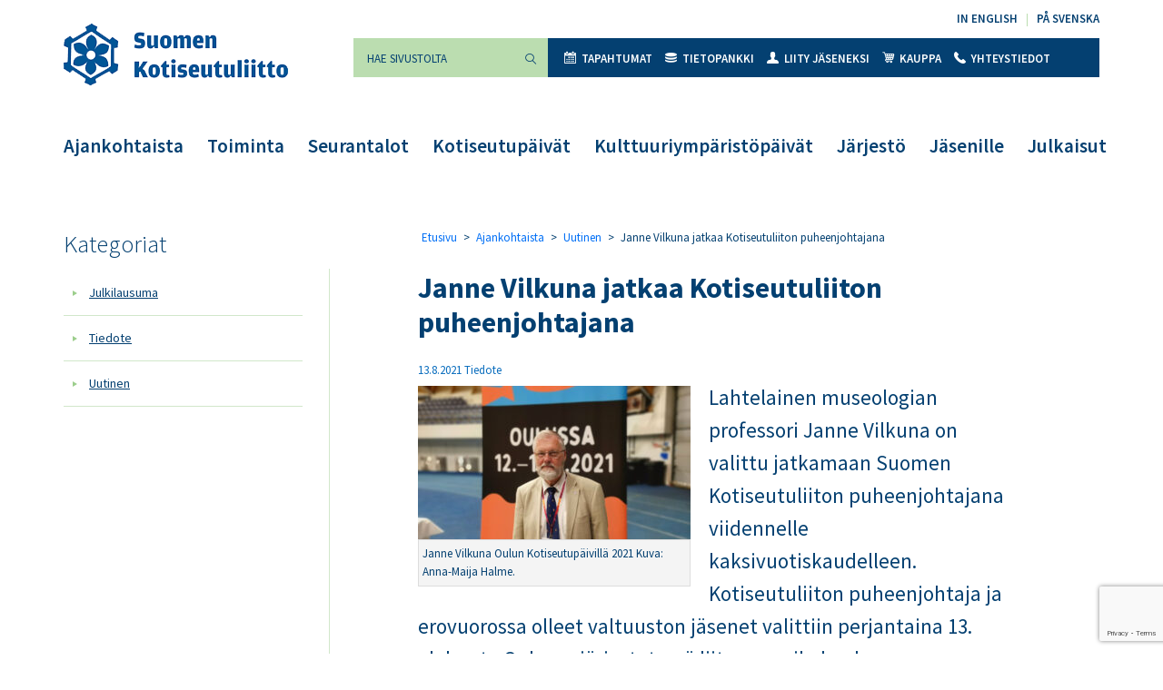

--- FILE ---
content_type: text/html; charset=UTF-8
request_url: https://kotiseutuliitto.fi/janne-vilkuna-jatkaa-kotiseutuliiton-puheenjohtajana-2/
body_size: 14540
content:
<!DOCTYPE html>
<html lang="fi">
<head>
	<meta charset="utf-8">
	<meta name="viewport" content="width=device-width, initial-scale=1, shrink-to-fit=no">
	<link rel="shortcut icon" href="https://kotiseutuliitto.fi/wp-content/themes/kotiseutuliitto/favicon.ico" type="image/x-icon">
	<link rel="icon" href="https://kotiseutuliitto.fi/wp-content/themes/kotiseutuliitto/favicon.ico" type="image/x-icon">
	<meta name='robots' content='index, follow, max-image-preview:large, max-snippet:-1, max-video-preview:-1' />

	<!-- This site is optimized with the Yoast SEO plugin v26.7 - https://yoast.com/wordpress/plugins/seo/ -->
	<title>Janne Vilkuna jatkaa Kotiseutuliiton puheenjohtajana - Suomen Kotiseutuliitto</title>
	<link rel="canonical" href="https://kotiseutuliitto.fi/janne-vilkuna-jatkaa-kotiseutuliiton-puheenjohtajana-2/" />
	<meta property="og:locale" content="fi_FI" />
	<meta property="og:type" content="article" />
	<meta property="og:title" content="Janne Vilkuna jatkaa Kotiseutuliiton puheenjohtajana - Suomen Kotiseutuliitto" />
	<meta property="og:description" content="Lahtelainen museologian professori Janne Vilkuna on valittu jatkamaan Suomen Kotiseutuliiton puheenjohtajana viidennelle kaksivuotiskaudelleen. Kotiseutuliiton puheenjohtaja ja erovuorossa olleet valtuuston jäsenet..." />
	<meta property="og:url" content="https://kotiseutuliitto.fi/janne-vilkuna-jatkaa-kotiseutuliiton-puheenjohtajana-2/" />
	<meta property="og:site_name" content="Suomen Kotiseutuliitto" />
	<meta property="article:published_time" content="2021-08-13T14:08:15+00:00" />
	<meta property="article:modified_time" content="2021-09-09T13:26:22+00:00" />
	<meta property="og:image" content="https://kotiseutuliitto.fi/wp-content/uploads/2021/08/Janne-Vilkuna-Oulun-Kotiseutupaivilla-2021-Kuva-Anna-Maija-Halme-some-scaled.jpg" />
	<meta property="og:image:width" content="2560" />
	<meta property="og:image:height" content="1440" />
	<meta property="og:image:type" content="image/jpeg" />
	<meta name="author" content="Suomen Kotiseutuliitto" />
	<meta name="twitter:card" content="summary_large_image" />
	<meta name="twitter:label1" content="Kirjoittanut" />
	<meta name="twitter:data1" content="Suomen Kotiseutuliitto" />
	<meta name="twitter:label2" content="Arvioitu lukuaika" />
	<meta name="twitter:data2" content="3 minuuttia" />
	<script type="application/ld+json" class="yoast-schema-graph">{"@context":"https://schema.org","@graph":[{"@type":"Article","@id":"https://kotiseutuliitto.fi/janne-vilkuna-jatkaa-kotiseutuliiton-puheenjohtajana-2/#article","isPartOf":{"@id":"https://kotiseutuliitto.fi/janne-vilkuna-jatkaa-kotiseutuliiton-puheenjohtajana-2/"},"author":{"name":"Suomen Kotiseutuliitto","@id":"https://kotiseutuliitto.fi/#/schema/person/b9f9f1d819fb329dfe12bbb28113cc4e"},"headline":"Janne Vilkuna jatkaa Kotiseutuliiton puheenjohtajana","datePublished":"2021-08-13T14:08:15+00:00","dateModified":"2021-09-09T13:26:22+00:00","mainEntityOfPage":{"@id":"https://kotiseutuliitto.fi/janne-vilkuna-jatkaa-kotiseutuliiton-puheenjohtajana-2/"},"wordCount":544,"image":{"@id":"https://kotiseutuliitto.fi/janne-vilkuna-jatkaa-kotiseutuliiton-puheenjohtajana-2/#primaryimage"},"thumbnailUrl":"https://kotiseutuliitto.fi/wp-content/uploads/2021/08/Janne-Vilkuna-Oulun-Kotiseutupaivilla-2021-Kuva-Anna-Maija-Halme-some-scaled.jpg","keywords":["valtuusto","vuosikokous"],"articleSection":["Tiedote","Uutinen"],"inLanguage":"fi"},{"@type":"WebPage","@id":"https://kotiseutuliitto.fi/janne-vilkuna-jatkaa-kotiseutuliiton-puheenjohtajana-2/","url":"https://kotiseutuliitto.fi/janne-vilkuna-jatkaa-kotiseutuliiton-puheenjohtajana-2/","name":"Janne Vilkuna jatkaa Kotiseutuliiton puheenjohtajana - Suomen Kotiseutuliitto","isPartOf":{"@id":"https://kotiseutuliitto.fi/#website"},"primaryImageOfPage":{"@id":"https://kotiseutuliitto.fi/janne-vilkuna-jatkaa-kotiseutuliiton-puheenjohtajana-2/#primaryimage"},"image":{"@id":"https://kotiseutuliitto.fi/janne-vilkuna-jatkaa-kotiseutuliiton-puheenjohtajana-2/#primaryimage"},"thumbnailUrl":"https://kotiseutuliitto.fi/wp-content/uploads/2021/08/Janne-Vilkuna-Oulun-Kotiseutupaivilla-2021-Kuva-Anna-Maija-Halme-some-scaled.jpg","datePublished":"2021-08-13T14:08:15+00:00","dateModified":"2021-09-09T13:26:22+00:00","author":{"@id":"https://kotiseutuliitto.fi/#/schema/person/b9f9f1d819fb329dfe12bbb28113cc4e"},"breadcrumb":{"@id":"https://kotiseutuliitto.fi/janne-vilkuna-jatkaa-kotiseutuliiton-puheenjohtajana-2/#breadcrumb"},"inLanguage":"fi","potentialAction":[{"@type":"ReadAction","target":["https://kotiseutuliitto.fi/janne-vilkuna-jatkaa-kotiseutuliiton-puheenjohtajana-2/"]}]},{"@type":"ImageObject","inLanguage":"fi","@id":"https://kotiseutuliitto.fi/janne-vilkuna-jatkaa-kotiseutuliiton-puheenjohtajana-2/#primaryimage","url":"https://kotiseutuliitto.fi/wp-content/uploads/2021/08/Janne-Vilkuna-Oulun-Kotiseutupaivilla-2021-Kuva-Anna-Maija-Halme-some-scaled.jpg","contentUrl":"https://kotiseutuliitto.fi/wp-content/uploads/2021/08/Janne-Vilkuna-Oulun-Kotiseutupaivilla-2021-Kuva-Anna-Maija-Halme-some-scaled.jpg","width":2560,"height":1440,"caption":"Janne Vilkuna Oulun Kotiseutupäivillä 2021 Kuva: Anna-Maija Halme."},{"@type":"BreadcrumbList","@id":"https://kotiseutuliitto.fi/janne-vilkuna-jatkaa-kotiseutuliiton-puheenjohtajana-2/#breadcrumb","itemListElement":[{"@type":"ListItem","position":1,"name":"Etusivu","item":"https://kotiseutuliitto.fi/"},{"@type":"ListItem","position":2,"name":"Ajankohtaista","item":"https://kotiseutuliitto.fi/ajankohtaista/"},{"@type":"ListItem","position":3,"name":"Uutinen","item":"https://kotiseutuliitto.fi/category/uutinen/"},{"@type":"ListItem","position":4,"name":"Janne Vilkuna jatkaa Kotiseutuliiton puheenjohtajana"}]},{"@type":"WebSite","@id":"https://kotiseutuliitto.fi/#website","url":"https://kotiseutuliitto.fi/","name":"Suomen Kotiseutuliitto","description":"","potentialAction":[{"@type":"SearchAction","target":{"@type":"EntryPoint","urlTemplate":"https://kotiseutuliitto.fi/?s={search_term_string}"},"query-input":{"@type":"PropertyValueSpecification","valueRequired":true,"valueName":"search_term_string"}}],"inLanguage":"fi"},{"@type":"Person","@id":"https://kotiseutuliitto.fi/#/schema/person/b9f9f1d819fb329dfe12bbb28113cc4e","name":"Suomen Kotiseutuliitto","image":{"@type":"ImageObject","inLanguage":"fi","@id":"https://kotiseutuliitto.fi/#/schema/person/image/","url":"https://secure.gravatar.com/avatar/f2a5322a1552bc1f35b0025d475b3f6265fec63ab50374162ee91d561c12861b?s=96&d=mm&r=g","contentUrl":"https://secure.gravatar.com/avatar/f2a5322a1552bc1f35b0025d475b3f6265fec63ab50374162ee91d561c12861b?s=96&d=mm&r=g","caption":"Suomen Kotiseutuliitto"},"url":"https://kotiseutuliitto.fi/author/kotiseutuliitto/"}]}</script>
	<!-- / Yoast SEO plugin. -->


<link rel='dns-prefetch' href='//maxcdn.bootstrapcdn.com' />
<link rel='dns-prefetch' href='//fonts.googleapis.com' />
<link rel="alternate" title="oEmbed (JSON)" type="application/json+oembed" href="https://kotiseutuliitto.fi/wp-json/oembed/1.0/embed?url=https%3A%2F%2Fkotiseutuliitto.fi%2Fjanne-vilkuna-jatkaa-kotiseutuliiton-puheenjohtajana-2%2F" />
<link rel="alternate" title="oEmbed (XML)" type="text/xml+oembed" href="https://kotiseutuliitto.fi/wp-json/oembed/1.0/embed?url=https%3A%2F%2Fkotiseutuliitto.fi%2Fjanne-vilkuna-jatkaa-kotiseutuliiton-puheenjohtajana-2%2F&#038;format=xml" />
<style id='wp-img-auto-sizes-contain-inline-css'>
img:is([sizes=auto i],[sizes^="auto," i]){contain-intrinsic-size:3000px 1500px}
/*# sourceURL=wp-img-auto-sizes-contain-inline-css */
</style>
<link rel='stylesheet' id='tribe-events-pro-mini-calendar-block-styles-css' href='https://kotiseutuliitto.fi/wp-content/plugins/events-calendar-pro/build/css/tribe-events-pro-mini-calendar-block.css?ver=7.7.11' media='all' />
<style id='wp-emoji-styles-inline-css'>

	img.wp-smiley, img.emoji {
		display: inline !important;
		border: none !important;
		box-shadow: none !important;
		height: 1em !important;
		width: 1em !important;
		margin: 0 0.07em !important;
		vertical-align: -0.1em !important;
		background: none !important;
		padding: 0 !important;
	}
/*# sourceURL=wp-emoji-styles-inline-css */
</style>
<link rel='stylesheet' id='wp-block-library-css' href='https://kotiseutuliitto.fi/wp-includes/css/dist/block-library/style.min.css?ver=6.9' media='all' />
<link rel='stylesheet' id='wc-blocks-style-css' href='https://kotiseutuliitto.fi/wp-content/plugins/woocommerce/assets/client/blocks/wc-blocks.css?ver=wc-10.4.3' media='all' />
<style id='global-styles-inline-css'>
:root{--wp--preset--aspect-ratio--square: 1;--wp--preset--aspect-ratio--4-3: 4/3;--wp--preset--aspect-ratio--3-4: 3/4;--wp--preset--aspect-ratio--3-2: 3/2;--wp--preset--aspect-ratio--2-3: 2/3;--wp--preset--aspect-ratio--16-9: 16/9;--wp--preset--aspect-ratio--9-16: 9/16;--wp--preset--gradient--vivid-cyan-blue-to-vivid-purple: linear-gradient(135deg,rgb(6,147,227) 0%,rgb(155,81,224) 100%);--wp--preset--gradient--light-green-cyan-to-vivid-green-cyan: linear-gradient(135deg,rgb(122,220,180) 0%,rgb(0,208,130) 100%);--wp--preset--gradient--luminous-vivid-amber-to-luminous-vivid-orange: linear-gradient(135deg,rgb(252,185,0) 0%,rgb(255,105,0) 100%);--wp--preset--gradient--luminous-vivid-orange-to-vivid-red: linear-gradient(135deg,rgb(255,105,0) 0%,rgb(207,46,46) 100%);--wp--preset--gradient--very-light-gray-to-cyan-bluish-gray: linear-gradient(135deg,rgb(238,238,238) 0%,rgb(169,184,195) 100%);--wp--preset--gradient--cool-to-warm-spectrum: linear-gradient(135deg,rgb(74,234,220) 0%,rgb(151,120,209) 20%,rgb(207,42,186) 40%,rgb(238,44,130) 60%,rgb(251,105,98) 80%,rgb(254,248,76) 100%);--wp--preset--gradient--blush-light-purple: linear-gradient(135deg,rgb(255,206,236) 0%,rgb(152,150,240) 100%);--wp--preset--gradient--blush-bordeaux: linear-gradient(135deg,rgb(254,205,165) 0%,rgb(254,45,45) 50%,rgb(107,0,62) 100%);--wp--preset--gradient--luminous-dusk: linear-gradient(135deg,rgb(255,203,112) 0%,rgb(199,81,192) 50%,rgb(65,88,208) 100%);--wp--preset--gradient--pale-ocean: linear-gradient(135deg,rgb(255,245,203) 0%,rgb(182,227,212) 50%,rgb(51,167,181) 100%);--wp--preset--gradient--electric-grass: linear-gradient(135deg,rgb(202,248,128) 0%,rgb(113,206,126) 100%);--wp--preset--gradient--midnight: linear-gradient(135deg,rgb(2,3,129) 0%,rgb(40,116,252) 100%);--wp--preset--font-size--small: 13px;--wp--preset--font-size--medium: 20px;--wp--preset--font-size--large: 36px;--wp--preset--font-size--x-large: 42px;--wp--preset--spacing--20: 0.44rem;--wp--preset--spacing--30: 0.67rem;--wp--preset--spacing--40: 1rem;--wp--preset--spacing--50: 1.5rem;--wp--preset--spacing--60: 2.25rem;--wp--preset--spacing--70: 3.38rem;--wp--preset--spacing--80: 5.06rem;--wp--preset--shadow--natural: 6px 6px 9px rgba(0, 0, 0, 0.2);--wp--preset--shadow--deep: 12px 12px 50px rgba(0, 0, 0, 0.4);--wp--preset--shadow--sharp: 6px 6px 0px rgba(0, 0, 0, 0.2);--wp--preset--shadow--outlined: 6px 6px 0px -3px rgb(255, 255, 255), 6px 6px rgb(0, 0, 0);--wp--preset--shadow--crisp: 6px 6px 0px rgb(0, 0, 0);}:where(.is-layout-flex){gap: 0.5em;}:where(.is-layout-grid){gap: 0.5em;}body .is-layout-flex{display: flex;}.is-layout-flex{flex-wrap: wrap;align-items: center;}.is-layout-flex > :is(*, div){margin: 0;}body .is-layout-grid{display: grid;}.is-layout-grid > :is(*, div){margin: 0;}:where(.wp-block-columns.is-layout-flex){gap: 2em;}:where(.wp-block-columns.is-layout-grid){gap: 2em;}:where(.wp-block-post-template.is-layout-flex){gap: 1.25em;}:where(.wp-block-post-template.is-layout-grid){gap: 1.25em;}.has-vivid-cyan-blue-to-vivid-purple-gradient-background{background: var(--wp--preset--gradient--vivid-cyan-blue-to-vivid-purple) !important;}.has-light-green-cyan-to-vivid-green-cyan-gradient-background{background: var(--wp--preset--gradient--light-green-cyan-to-vivid-green-cyan) !important;}.has-luminous-vivid-amber-to-luminous-vivid-orange-gradient-background{background: var(--wp--preset--gradient--luminous-vivid-amber-to-luminous-vivid-orange) !important;}.has-luminous-vivid-orange-to-vivid-red-gradient-background{background: var(--wp--preset--gradient--luminous-vivid-orange-to-vivid-red) !important;}.has-very-light-gray-to-cyan-bluish-gray-gradient-background{background: var(--wp--preset--gradient--very-light-gray-to-cyan-bluish-gray) !important;}.has-cool-to-warm-spectrum-gradient-background{background: var(--wp--preset--gradient--cool-to-warm-spectrum) !important;}.has-blush-light-purple-gradient-background{background: var(--wp--preset--gradient--blush-light-purple) !important;}.has-blush-bordeaux-gradient-background{background: var(--wp--preset--gradient--blush-bordeaux) !important;}.has-luminous-dusk-gradient-background{background: var(--wp--preset--gradient--luminous-dusk) !important;}.has-pale-ocean-gradient-background{background: var(--wp--preset--gradient--pale-ocean) !important;}.has-electric-grass-gradient-background{background: var(--wp--preset--gradient--electric-grass) !important;}.has-midnight-gradient-background{background: var(--wp--preset--gradient--midnight) !important;}.has-small-font-size{font-size: var(--wp--preset--font-size--small) !important;}.has-medium-font-size{font-size: var(--wp--preset--font-size--medium) !important;}.has-large-font-size{font-size: var(--wp--preset--font-size--large) !important;}.has-x-large-font-size{font-size: var(--wp--preset--font-size--x-large) !important;}
/*# sourceURL=global-styles-inline-css */
</style>

<style id='classic-theme-styles-inline-css'>
/*! This file is auto-generated */
.wp-block-button__link{color:#fff;background-color:#32373c;border-radius:9999px;box-shadow:none;text-decoration:none;padding:calc(.667em + 2px) calc(1.333em + 2px);font-size:1.125em}.wp-block-file__button{background:#32373c;color:#fff;text-decoration:none}
/*# sourceURL=/wp-includes/css/classic-themes.min.css */
</style>
<link rel='stylesheet' id='contact-form-7-css' href='https://kotiseutuliitto.fi/wp-content/plugins/contact-form-7/includes/css/styles.css?ver=6.1.4' media='all' />
<link rel='stylesheet' id='woocommerce-layout-css' href='https://kotiseutuliitto.fi/wp-content/plugins/woocommerce/assets/css/woocommerce-layout.css?ver=10.4.3' media='all' />
<link rel='stylesheet' id='woocommerce-smallscreen-css' href='https://kotiseutuliitto.fi/wp-content/plugins/woocommerce/assets/css/woocommerce-smallscreen.css?ver=10.4.3' media='only screen and (max-width: 768px)' />
<link rel='stylesheet' id='woocommerce-general-css' href='https://kotiseutuliitto.fi/wp-content/plugins/woocommerce/assets/css/woocommerce.css?ver=10.4.3' media='all' />
<style id='woocommerce-inline-inline-css'>
.woocommerce form .form-row .required { visibility: visible; }
/*# sourceURL=woocommerce-inline-inline-css */
</style>
<link rel='stylesheet' id='cff-css' href='https://kotiseutuliitto.fi/wp-content/plugins/custom-facebook-feed/assets/css/cff-style.min.css?ver=4.3.4' media='all' />
<link rel='stylesheet' id='sb-font-awesome-css' href='https://maxcdn.bootstrapcdn.com/font-awesome/4.7.0/css/font-awesome.min.css?ver=6.9' media='all' />
<link rel='stylesheet' id='kotiseutuliitto-google-fonts-css' href='//fonts.googleapis.com/css?family=Sofia%7CSource+Sans+Pro%3A300%2C400%2C600%2C700%2C900&#038;ver=1' media='all' />
<link rel='stylesheet' id='kotiseutuliitto-bootstrap-css-css' href='https://kotiseutuliitto.fi/wp-content/themes/kotiseutuliitto/css/bootstrap.css?ver=1' media='all' />
<link rel='stylesheet' id='kotiseutuliitto-style-css' href='https://kotiseutuliitto.fi/wp-content/themes/kotiseutuliitto/css/main.css?ver=1734438972' media='all' />
<link rel='stylesheet' id='heateor_sss_frontend_css-css' href='https://kotiseutuliitto.fi/wp-content/plugins/sassy-social-share/public/css/sassy-social-share-public.css?ver=3.3.79' media='all' />
<style id='heateor_sss_frontend_css-inline-css'>
.heateor_sss_button_instagram span.heateor_sss_svg,a.heateor_sss_instagram span.heateor_sss_svg{background:radial-gradient(circle at 30% 107%,#fdf497 0,#fdf497 5%,#fd5949 45%,#d6249f 60%,#285aeb 90%)}.heateor_sss_horizontal_sharing .heateor_sss_svg,.heateor_sss_standard_follow_icons_container .heateor_sss_svg{color:#fff;border-width:0px;border-style:solid;border-color:transparent}.heateor_sss_horizontal_sharing .heateorSssTCBackground{color:#666}.heateor_sss_horizontal_sharing span.heateor_sss_svg:hover,.heateor_sss_standard_follow_icons_container span.heateor_sss_svg:hover{border-color:transparent;}.heateor_sss_vertical_sharing span.heateor_sss_svg,.heateor_sss_floating_follow_icons_container span.heateor_sss_svg{color:#fff;border-width:0px;border-style:solid;border-color:transparent;}.heateor_sss_vertical_sharing .heateorSssTCBackground{color:#666;}.heateor_sss_vertical_sharing span.heateor_sss_svg:hover,.heateor_sss_floating_follow_icons_container span.heateor_sss_svg:hover{border-color:transparent;}@media screen and (max-width:783px) {.heateor_sss_vertical_sharing{display:none!important}}
/*# sourceURL=heateor_sss_frontend_css-inline-css */
</style>
<script src="https://kotiseutuliitto.fi/wp-includes/js/jquery/jquery.min.js?ver=3.7.1" id="jquery-core-js"></script>
<script src="https://kotiseutuliitto.fi/wp-includes/js/jquery/jquery-migrate.min.js?ver=3.4.1" id="jquery-migrate-js"></script>
<script src="https://kotiseutuliitto.fi/wp-content/plugins/woocommerce/assets/js/jquery-blockui/jquery.blockUI.min.js?ver=2.7.0-wc.10.4.3" id="wc-jquery-blockui-js" defer data-wp-strategy="defer"></script>
<script id="wc-add-to-cart-js-extra">
var wc_add_to_cart_params = {"ajax_url":"/wp-admin/admin-ajax.php","wc_ajax_url":"/?wc-ajax=%%endpoint%%","i18n_view_cart":"N\u00e4yt\u00e4 ostoskori","cart_url":"https://kotiseutuliitto.fi/kauppa/ostoskori/","is_cart":"","cart_redirect_after_add":"no"};
//# sourceURL=wc-add-to-cart-js-extra
</script>
<script src="https://kotiseutuliitto.fi/wp-content/plugins/woocommerce/assets/js/frontend/add-to-cart.min.js?ver=10.4.3" id="wc-add-to-cart-js" defer data-wp-strategy="defer"></script>
<script src="https://kotiseutuliitto.fi/wp-content/plugins/woocommerce/assets/js/js-cookie/js.cookie.min.js?ver=2.1.4-wc.10.4.3" id="wc-js-cookie-js" defer data-wp-strategy="defer"></script>
<script id="woocommerce-js-extra">
var woocommerce_params = {"ajax_url":"/wp-admin/admin-ajax.php","wc_ajax_url":"/?wc-ajax=%%endpoint%%","i18n_password_show":"N\u00e4yt\u00e4 salasana","i18n_password_hide":"Piilota salasana"};
//# sourceURL=woocommerce-js-extra
</script>
<script src="https://kotiseutuliitto.fi/wp-content/plugins/woocommerce/assets/js/frontend/woocommerce.min.js?ver=10.4.3" id="woocommerce-js" defer data-wp-strategy="defer"></script>
<script src="https://kotiseutuliitto.fi/wp-includes/js/wp-embed.min.js?ver=6.9" id="wp-embed-js" defer data-wp-strategy="defer"></script>
<link rel="https://api.w.org/" href="https://kotiseutuliitto.fi/wp-json/" /><link rel="alternate" title="JSON" type="application/json" href="https://kotiseutuliitto.fi/wp-json/wp/v2/posts/16918" /><link rel="EditURI" type="application/rsd+xml" title="RSD" href="https://kotiseutuliitto.fi/xmlrpc.php?rsd" />
<meta name="generator" content="WordPress 6.9" />
<meta name="generator" content="WooCommerce 10.4.3" />
<link rel='shortlink' href='https://kotiseutuliitto.fi/?p=16918' />
<!-- Stream WordPress user activity plugin v4.1.1 -->
<meta name="tec-api-version" content="v1"><meta name="tec-api-origin" content="https://kotiseutuliitto.fi"><link rel="alternate" href="https://kotiseutuliitto.fi/wp-json/tribe/events/v1/" /><!-- Analytics by WP Statistics - https://wp-statistics.com -->
	<noscript><style>.woocommerce-product-gallery{ opacity: 1 !important; }</style></noscript>
	</head>
<body class="wp-singular post-template-default single single-post postid-16918 single-format-standard wp-embed-responsive wp-theme-kotiseutuliitto theme-kotiseutuliitto woocommerce-no-js tribe-no-js page-template-kotiseutuliitto tribe-theme-kotiseutuliitto">
	<div id="wrapper">
		<header id="header">
			<div class="container">
				<div class="header-holder">
					<div class="logo float-left">
						<a href="https://kotiseutuliitto.fi/">
							<img src="https://kotiseutuliitto.fi/wp-content/themes/kotiseutuliitto/images/logo.png" alt="Suomen Kotiseutuliitto" width="247" height="68">
						</a>

						
					</div>
					<a role="button" href="#" class="nav-opener float-right" aria-label="Valikko" aria-haspopup="true" aria-expanded="false"><span></span></a>
					<nav class="nav-holder">
						<div class="nav-drop">
							<div class="right-box float-right">

																<ul id="menu-kielivalikko" class="language text-right list-unstyled"><li id="menu-item-13" class="menu-item menu-item-type-post_type menu-item-object-page menu-item-13"><a href="https://kotiseutuliitto.fi/in-english/" lang="en-GB">In English</a></li>
<li id="menu-item-14" class="menu-item menu-item-type-post_type menu-item-object-page menu-item-14"><a href="https://kotiseutuliitto.fi/pa-svenska/" lang="sv-SE">På svenska</a></li>
</ul>
								<nav id="nav" aria-label="Toissijainen valikko">

									<form class="form-holder input-group mb-3"  method="get" action="https://kotiseutuliitto.fi/">
	<input type="search" id="search" class="form-control bg-success" aria-label="Hae sivustolta" placeholder="Hae sivustolta" name="s" value="" required>
	<div class="input-group-append">
		<button class="btn btn-success" type="submit"><i class="icon-magnifying-glass-browser"></i><span class="sr-only">Suorita haku</span></button>
	</div>
</form>

																		<ul id="menu-ylavalikko" class="nav list-unstyled bg-primary"><li id="menu-item-121" class="menu-item menu-item-type-custom menu-item-object-custom menu-item-121"><a href="https://kotiseutuliitto.fi/tapahtumat/"><i class="icon-icon"></i>Tapahtumat</a></li>
<li id="menu-item-22" class="menu-item menu-item-type-post_type menu-item-object-page menu-item-22"><a href="https://kotiseutuliitto.fi/tietopankki/"><i class="icon-coins"></i>Tietopankki</a></li>
<li id="menu-item-21" class="menu-item menu-item-type-post_type menu-item-object-page menu-item-21"><a href="https://kotiseutuliitto.fi/jarjesto/liity-jaseneksi/"><i class="icon-user-male-black-shape"></i>Liity jäseneksi</a></li>
<li id="menu-item-1227" class="menu-item menu-item-type-post_type menu-item-object-page menu-item-1227"><a href="https://kotiseutuliitto.fi/kauppa/"><i class="icon-shopping-cart"></i>Kauppa</a></li>
<li id="menu-item-2361" class="menu-item menu-item-type-post_type menu-item-object-page menu-item-2361"><a href="https://kotiseutuliitto.fi/jarjesto/yhteystiedot/"><i class="icon-call-answer"></i>Yhteystiedot</a></li>
</ul>
								</nav>
							</div>
							<nav class="navbar navbar-expand-lg navbar-light bg-light" aria-label="Päävalikko">
																<div id="navbarNavDropdown" class="collapse navbar-collapse"><ul id="menu-paavalikko" class="navbar-nav"><li id="menu-item-34" class="menu-item menu-item-type-post_type menu-item-object-page current_page_parent menu-item-34"><a href="https://kotiseutuliitto.fi/ajankohtaista/">Ajankohtaista</a></li>
<li id="menu-item-32" class="menu-item menu-item-type-post_type menu-item-object-page menu-item-32"><a href="https://kotiseutuliitto.fi/toiminta/">Toiminta</a></li>
<li id="menu-item-31" class="menu-item menu-item-type-post_type menu-item-object-page menu-item-31"><a href="https://kotiseutuliitto.fi/seurantalot/">Seurantalot</a></li>
<li id="menu-item-34270" class="menu-item menu-item-type-post_type menu-item-object-page menu-item-34270"><a href="https://kotiseutuliitto.fi/tornio2026/">Kotiseutupäivät</a></li>
<li id="menu-item-21852" class="menu-item menu-item-type-post_type menu-item-object-page menu-item-21852"><a href="https://kotiseutuliitto.fi/kulttuuriymparistopaivat/">Kulttuuriympäristöpäivät</a></li>
<li id="menu-item-128" class="menu-item menu-item-type-post_type menu-item-object-page menu-item-128"><a href="https://kotiseutuliitto.fi/jarjesto/">Järjestö</a></li>
<li id="menu-item-158" class="menu-item menu-item-type-post_type menu-item-object-page menu-item-158"><a href="https://kotiseutuliitto.fi/jasenille/">Jäsenille</a></li>
<li id="menu-item-34272" class="menu-item menu-item-type-post_type menu-item-object-page menu-item-34272"><a href="https://kotiseutuliitto.fi/julkaisut/">Julkaisut</a></li>
</ul></div>
							</nav>
						</div>
					</nav>
				</div>
			</div>
		</header>
		<main id="main">

<div class="container">

	
		<div class="content-wrapper">
			<div class="row">

				

		<div class="col-12 col-md-3 sidebar-left"><h3>Kategoriat</h3><div class="nav flex-column nav-pills"><ul class="list-unstyled"><li class="nav-link "><a href="https://kotiseutuliitto.fi/category/julkilausuma/">Julkilausuma</a></li><li class="nav-link "><a href="https://kotiseutuliitto.fi/category/tiedote/">Tiedote</a></li><li class="nav-link "><a href="https://kotiseutuliitto.fi/category/uutinen/">Uutinen</a></li></ul></div></div>

				
				<div class="col-12 col-md-8 offset-md-1">
					<div class="page-content">

						
							<div class="breadcrumb"><span><span><a href="https://kotiseutuliitto.fi/">Etusivu</a></span> &gt; <span><a href="https://kotiseutuliitto.fi/ajankohtaista/">Ajankohtaista</a></span> &gt; <span><a href="https://kotiseutuliitto.fi/category/uutinen/">Uutinen</a></span> &gt; <span class="breadcrumb_last" aria-current="page">Janne Vilkuna jatkaa Kotiseutuliiton puheenjohtajana</span></span></div>
						
						
<div id="post-16918" class="post-16918 post type-post status-publish format-standard has-post-thumbnail hentry category-tiedote category-uutinen tag-valtuusto tag-vuosikokous">

	
		<h1>Janne Vilkuna jatkaa Kotiseutuliiton puheenjohtajana</h1>
		<div class="time"><time datetime="2021-08-13">13.8.2021</time> <span>Tiedote</span></div>
		<figure id="attachment_16926" aria-describedby="caption-attachment-16926" style="width: 300px" class="wp-caption alignleft"><img fetchpriority="high" decoding="async" class="wp-image-16926 size-medium" src="https://kotiseutuliitto.fi/wp-content/uploads/2021/08/Janne-Vilkuna-Oulun-Kotiseutupaivilla-2021-Kuva-Anna-Maija-Halme-some-300x169.jpg" alt="" width="300" height="169" srcset="https://kotiseutuliitto.fi/wp-content/uploads/2021/08/Janne-Vilkuna-Oulun-Kotiseutupaivilla-2021-Kuva-Anna-Maija-Halme-some-300x169.jpg 300w, https://kotiseutuliitto.fi/wp-content/uploads/2021/08/Janne-Vilkuna-Oulun-Kotiseutupaivilla-2021-Kuva-Anna-Maija-Halme-some-scaled-600x338.jpg 600w, https://kotiseutuliitto.fi/wp-content/uploads/2021/08/Janne-Vilkuna-Oulun-Kotiseutupaivilla-2021-Kuva-Anna-Maija-Halme-some-1024x576.jpg 1024w, https://kotiseutuliitto.fi/wp-content/uploads/2021/08/Janne-Vilkuna-Oulun-Kotiseutupaivilla-2021-Kuva-Anna-Maija-Halme-some-768x432.jpg 768w, https://kotiseutuliitto.fi/wp-content/uploads/2021/08/Janne-Vilkuna-Oulun-Kotiseutupaivilla-2021-Kuva-Anna-Maija-Halme-some-1536x864.jpg 1536w, https://kotiseutuliitto.fi/wp-content/uploads/2021/08/Janne-Vilkuna-Oulun-Kotiseutupaivilla-2021-Kuva-Anna-Maija-Halme-some-2048x1152.jpg 2048w" sizes="(max-width: 300px) 100vw, 300px" /><figcaption id="caption-attachment-16926" class="wp-caption-text">Janne Vilkuna Oulun Kotiseutupäivillä 2021 Kuva: Anna-Maija Halme.</figcaption></figure>
<p class="lead">Lahtelainen museologian professori Janne Vilkuna on valittu jatkamaan Suomen Kotiseutuliiton puheenjohtajana viidennelle kaksivuotiskaudelleen. Kotiseutuliiton puheenjohtaja ja erovuorossa olleet valtuuston jäsenet valittiin perjantaina 13. elokuuta Oulussa järjestetyssä liiton vuosikokouksessa.</p>
<h2>Valtuustoon valittiin maakuntien edustajina seuraavalle kaudelle:</h2>
<p>Etelä-Pohjanmaa: kehittämissuunnittelija Tuija Ahola, Seinäjoki 2. kaudelle</p>
<p>Etelä-Savo: kulttuurintutkija, FL Leena Hangasmaa, Mikkeli 2. kaudelle</p>
<p>Lappi/itäinen: lehtori Hannu Hakanpää, Rovaniemi 2. kaudelle</p>
<p>Kainuu: varatuomari Paavo Enroth, Kajaani 4. kaudelle</p>
<p>Pirkanmaa: asiakirjahallinnon päällikkö Ari Sirén, Valkeakoski 2. kaudelle</p>
<p>Pohjois-Karjala: FT Laura Jetsu, Ilomantsi 3. kaudelle</p>
<p>Pohjois-Pohjanmaa: FT Jouni Kauhanen, Vaala 1. kaudelle</p>
<p>Pohjois-Savo: KM Anna-Maija Korhonen, Tervo 3. kaudelle</p>
<p>Satakunta: varatuomari Lauri Hakosalo, Merikarvia 1. kaudelle</p>
<p>Uusimaa/läntinen: valokuvaaja, yrittäjä Henna Mitrunen, Karkkila 3. kaudelle</p>
<p>Uusimaa / Ekyl, Espoo: eläkeläinen Ann-Christin Lintula , Espoo 1. kaudelle</p>
<p>Varsinais-Suomi: kapteeni evp Jari J. Laiho, Salo 2. kaudelle</p>
<h3>Asiantuntijajäseniksi valittiin valtuustoon:</h3>
<p>Maakuntien liitot: Kulttuuripäällikkö Tarja Hautamäki, Pohjanmaan liitto, Vaasa</p>
<p>Kansallisarkisto: Kansallisarkisto Oulun johtaja Vuokko Joki, Oulu</p>
<h2>Vuosikokouksen julkilausuma käsittelee monikotiseutuisuutta</h2>
<p>Vuosikokouksen julkilausuman käsittelee monikotiseutuisuutta ja sen mahdollisuuksia. Linkki julkilausumaan on tämän jutun lopussa.</p>
<h2>Toiminnan päälinjoissa kestävyys, nuoret, vuorovaikutteisuus ja talous</h2>
<p>Vuosikokous vahvisti liiton toiminnan päälinjat, jotka ovat kestävä kotiseutu ja kotiseututyö, nuorten omaehtoinen kotiseututoiminta, vuorovaikutteinen kotiseutuliike ja taloudellisesti vahvistuva Kotiseutuliitto.</p>
<p>Kestävää kotiseutua ja kotiseututyötä koskeva päälinjaus liittyy strategian Kestävä kotiseutu -teemaan, jota pidettiin sekä päälinjajaostossa että hallituksessa liiton toimintalinjausten kannalta keskeisimpänä strategisena tavoitteena lähivuosien aikana. Tähän toimintalinjaan liittyy lähivuosina kestävän kehityksen määrittelyä liiton toiminnan ja kulttuuriperintötyön näkökulmasta sekä liiton yhteiskunnallista vaikuttamistyötä kestävän kehityksen tavoitteiden esille nostamiseksi kulttuuriperintötyöhön liittyvässä keskustelussa.</p>
<p>Nuorten omaehtoinen kotiseututoiminta  -päälinjaukseen liittyy lähivuosina kokemusten vaihtoa ja hankkeita, joilla edelleen laajennetaan kotiseututoiminnan sisältöjä ja tarjotaan näkyvyyttä nuorten kotiseuturakkauden ilmenemismuodoille.</p>
<p>Vuorovaikutteista kotiseutuliikettä käsittelevä päälinjan myötä vahvistetaan edelleen keskusjärjestön ja jäsenyhteisöjen välistä vuorovaikutusta ja kehitetään verkostoitumisen muotoja jäsenyhteisöjen välille.</p>
<p>Kotiseutupäivien päätapahtumat siirrettiin Oulun teatterilta väljempiin tiloihin Ouluhalliin, jotta tilaisuuksissa voidaan pitää riittävät turvavälit.</p>
<p>Suomen Kotiseutuliitto on kotiseututyön keskusjärjestö ja yksi maan suurimmista kansalaisjärjestöistä. Kotiseutuliitto vaalii kulttuurin monimuotoisuutta ja kulttuuriperintöä, nostaa esille paikalliskulttuureita, tukee kotiseututyötä sekä vaikuttaa yhteiskunta- ja aluesuunnitteluun. Liiton jäsenistöön kuuluu yli 700 kotiseutu-, kaupunginosa- ja muuta yhdistystä, 102 kuntaa ja maakuntien liitot. Kotiseutuliiton jäsenkentässä toimii noin 150 000 aktiivista kansalaista.</p>
<h3>Valtakunnalliset kotiseutupäivät</h3>
<p>• Maamme tärkein kotiseututapahtuma – kotiseudun ja paikallisuuden juhla</p>
<p>• Kaiken ikäiset ja taustaiset ihmiset ovat tervetulleita: sekä juuri seudulle muuttaneet, pitkään siellä asuneet, pois lähteneet, vapaa-ajanasukkaat että matkailijat</p>
<p>• Kaikille avoin kulttuuriperintöä ja kansalaistoimintaa käsittelevä tapahtuma</p>
<p>• Ainutlaatuinen elämys täynnä kohtaamisia, keskusteluja, oppimista, alueeseen tutustumista, retkiä ja juhlaa</p>
<p>• Kokoaa yhteen satoja ihmisiä eri puolilta Suomea ja tuhansia lähialueen asukkaita</p>
<p>• Tapahtuman yhteydessä pidetään Suomen Kotiseutuliiton vuosikokous</p>
<p>• Toteutetaan järjestäjäkunnan, paikallisyhdistysten, maakunnan liiton ja Suomen Kotiseutuliiton yhteistyönä</p>
<p>• Tuotetaan vastuullisesti ja kestävästi</p>
<p>• Järjestetty vuodesta 1949 alkaen joka vuosi</p>
<p>• Järjestetään ensi vuonna Rovaniemellä ja vuonna 2023 Kotkassa</p>
<h3>Oulun Valtakunnalliset kotiseutupäivät:</h3>
<p><a href="http://www.ouka.fi/kotiseutupaivat">www.ouka.fi/kotiseutupaivat</a></p>
<blockquote class="wp-embedded-content" data-secret="HebJWzR4qv"><p><a href="https://kotiseutuliitto.fi/kotiseutuliiton-vuosikokous-monikotiseutuisuus-kutsuu-osallistumaan/">Kotiseutuliiton vuosikokous: Monikotiseutuisuus kutsuu osallistumaan</a></p></blockquote>
<p><iframe class="wp-embedded-content" sandbox="allow-scripts" security="restricted" style="position: absolute; clip: rect(1px, 1px, 1px, 1px);" title="&#8221;Kotiseutuliiton vuosikokous: Monikotiseutuisuus kutsuu osallistumaan&#8221; &#8212; Suomen Kotiseutuliitto" src="https://kotiseutuliitto.fi/kotiseutuliiton-vuosikokous-monikotiseutuisuus-kutsuu-osallistumaan/embed/#?secret=wQpykxgiMS#?secret=HebJWzR4qv" data-secret="HebJWzR4qv" width="500" height="282" frameborder="0" marginwidth="0" marginheight="0" scrolling="no"></iframe></p>
<div class='heateorSssClear'></div><div  class='heateor_sss_sharing_container heateor_sss_horizontal_sharing' data-heateor-sss-href='https://kotiseutuliitto.fi/janne-vilkuna-jatkaa-kotiseutuliiton-puheenjohtajana-2/'><div class='heateor_sss_sharing_title' style="font-weight:bold" ></div><div class="heateor_sss_sharing_ul"><a aria-label="Facebook" class="heateor_sss_facebook" href="https://www.facebook.com/sharer/sharer.php?u=https%3A%2F%2Fkotiseutuliitto.fi%2Fjanne-vilkuna-jatkaa-kotiseutuliiton-puheenjohtajana-2%2F" title="Facebook" rel="nofollow noopener" target="_blank" style="font-size:32px!important;box-shadow:none;display:inline-block;vertical-align:middle"><span class="heateor_sss_svg" style="background-color:#0765FE;width:35px;height:35px;display:inline-block;opacity:1;float:left;font-size:32px;box-shadow:none;display:inline-block;font-size:16px;padding:0 4px;vertical-align:middle;background-repeat:repeat;overflow:hidden;padding:0;cursor:pointer;box-sizing:content-box"><svg style="display:block;" focusable="false" aria-hidden="true" xmlns="http://www.w3.org/2000/svg" width="100%" height="100%" viewBox="0 0 32 32"><path fill="#fff" d="M28 16c0-6.627-5.373-12-12-12S4 9.373 4 16c0 5.628 3.875 10.35 9.101 11.647v-7.98h-2.474V16H13.1v-1.58c0-4.085 1.849-5.978 5.859-5.978.76 0 2.072.15 2.608.298v3.325c-.283-.03-.775-.045-1.386-.045-1.967 0-2.728.745-2.728 2.683V16h3.92l-.673 3.667h-3.247v8.245C23.395 27.195 28 22.135 28 16Z"></path></svg></span></a><a aria-label="Twitter" class="heateor_sss_button_twitter" href="https://twitter.com/intent/tweet?text=Janne%20Vilkuna%20jatkaa%20Kotiseutuliiton%20puheenjohtajana&url=https%3A%2F%2Fkotiseutuliitto.fi%2Fjanne-vilkuna-jatkaa-kotiseutuliiton-puheenjohtajana-2%2F" title="Twitter" rel="nofollow noopener" target="_blank" style="font-size:32px!important;box-shadow:none;display:inline-block;vertical-align:middle"><span class="heateor_sss_svg heateor_sss_s__default heateor_sss_s_twitter" style="background-color:#55acee;width:35px;height:35px;display:inline-block;opacity:1;float:left;font-size:32px;box-shadow:none;display:inline-block;font-size:16px;padding:0 4px;vertical-align:middle;background-repeat:repeat;overflow:hidden;padding:0;cursor:pointer;box-sizing:content-box"><svg style="display:block;" focusable="false" aria-hidden="true" xmlns="http://www.w3.org/2000/svg" width="100%" height="100%" viewBox="-4 -4 39 39"><path d="M28 8.557a9.913 9.913 0 0 1-2.828.775 4.93 4.93 0 0 0 2.166-2.725 9.738 9.738 0 0 1-3.13 1.194 4.92 4.92 0 0 0-3.593-1.55 4.924 4.924 0 0 0-4.794 6.049c-4.09-.21-7.72-2.17-10.15-5.15a4.942 4.942 0 0 0-.665 2.477c0 1.71.87 3.214 2.19 4.1a4.968 4.968 0 0 1-2.23-.616v.06c0 2.39 1.7 4.38 3.952 4.83-.414.115-.85.174-1.297.174-.318 0-.626-.03-.928-.086a4.935 4.935 0 0 0 4.6 3.42 9.893 9.893 0 0 1-6.114 2.107c-.398 0-.79-.023-1.175-.068a13.953 13.953 0 0 0 7.55 2.213c9.056 0 14.01-7.507 14.01-14.013 0-.213-.005-.426-.015-.637.96-.695 1.795-1.56 2.455-2.55z" fill="#fff"></path></svg></span></a><a aria-label="Whatsapp" class="heateor_sss_whatsapp" href="https://api.whatsapp.com/send?text=Janne%20Vilkuna%20jatkaa%20Kotiseutuliiton%20puheenjohtajana%20https%3A%2F%2Fkotiseutuliitto.fi%2Fjanne-vilkuna-jatkaa-kotiseutuliiton-puheenjohtajana-2%2F" title="Whatsapp" rel="nofollow noopener" target="_blank" style="font-size:32px!important;box-shadow:none;display:inline-block;vertical-align:middle"><span class="heateor_sss_svg" style="background-color:#55eb4c;width:35px;height:35px;display:inline-block;opacity:1;float:left;font-size:32px;box-shadow:none;display:inline-block;font-size:16px;padding:0 4px;vertical-align:middle;background-repeat:repeat;overflow:hidden;padding:0;cursor:pointer;box-sizing:content-box"><svg style="display:block;" focusable="false" aria-hidden="true" xmlns="http://www.w3.org/2000/svg" width="100%" height="100%" viewBox="-6 -5 40 40"><path class="heateor_sss_svg_stroke heateor_sss_no_fill" stroke="#fff" stroke-width="2" fill="none" d="M 11.579798566743314 24.396926207859085 A 10 10 0 1 0 6.808479557110079 20.73576436351046"></path><path d="M 7 19 l -1 6 l 6 -1" class="heateor_sss_no_fill heateor_sss_svg_stroke" stroke="#fff" stroke-width="2" fill="none"></path><path d="M 10 10 q -1 8 8 11 c 5 -1 0 -6 -1 -3 q -4 -3 -5 -5 c 4 -2 -1 -5 -1 -4" fill="#fff"></path></svg></span></a><a aria-label="Email" class="heateor_sss_email" href="https://kotiseutuliitto.fi/janne-vilkuna-jatkaa-kotiseutuliiton-puheenjohtajana-2/" onclick="event.preventDefault();window.open('mailto:?subject=' + decodeURIComponent('Janne%20Vilkuna%20jatkaa%20Kotiseutuliiton%20puheenjohtajana').replace('&', '%26') + '&body=https%3A%2F%2Fkotiseutuliitto.fi%2Fjanne-vilkuna-jatkaa-kotiseutuliiton-puheenjohtajana-2%2F', '_blank')" title="Email" rel="noopener" style="font-size:32px!important;box-shadow:none;display:inline-block;vertical-align:middle"><span class="heateor_sss_svg" style="background-color:#649a3f;width:35px;height:35px;display:inline-block;opacity:1;float:left;font-size:32px;box-shadow:none;display:inline-block;font-size:16px;padding:0 4px;vertical-align:middle;background-repeat:repeat;overflow:hidden;padding:0;cursor:pointer;box-sizing:content-box"><svg style="display:block;" focusable="false" aria-hidden="true" xmlns="http://www.w3.org/2000/svg" width="100%" height="100%" viewBox="-.75 -.5 36 36"><path d="M 5.5 11 h 23 v 1 l -11 6 l -11 -6 v -1 m 0 2 l 11 6 l 11 -6 v 11 h -22 v -11" stroke-width="1" fill="#fff"></path></svg></span></a></div><div class="heateorSssClear"></div></div><div class='heateorSssClear'></div>
	
</div>

					</div>
				</div>

				
			</div>
		</div>

	
</div>


	</main>
	<footer id="footer" class="bg-success">
		<div class="container">
			<div class="row">
				<div class="col-12 col-lg-4">
					<div class="logo">
						<a href="https://kotiseutuliitto.fi/"><img src="https://kotiseutuliitto.fi/wp-content/themes/kotiseutuliitto/images/logo.png" alt="Suomen Kotiseutuliitto" width="190" height="54"></a>
					</div>
				</div>

				
					<div class="col-12 col-lg-2 col-sm-6">

						<p>Suomen Kotiseutuliitto</p>
<p>Kalevankatu 13 A 5</p>
<p>00100 HELSINKI</p>

					</div>

				
					<div class="col-12 col-lg-2 col-sm-6">

						<p>puhelin <a href="tel:+358456140464">045 614 0464</a></p>
<p><a href="mailto:toimisto@kotiseutuliitto.fi">Lähetä sähköpostia</a></p>

					</div>

				
					<div class="col-12 col-lg-2 col-sm-6">

						<p><a href="https://kotiseutuliitto.fi/sivukartta/">Sivukartta</a></p>
<p><a href="https://kotiseutuliitto.fi/jarjesto/hallinto-ja-organisaatio/kotiseutuliiton-saavutettavuusseloste/">Saavutettavuusseloste</a></p>
<p><a href="https://kotiseutuliitto.fi/ota-yhteytta/">Yhteydenotto lomakkeella</a></p>

					</div>

				
								<div class="col-12 col-lg-2 col-sm-6"><ul id="menu-alavalikko" class="reviews list-unstyled"><li id="menu-item-1799" class="menu-item menu-item-type-custom menu-item-object-custom menu-item-1799"><a href="https://www.facebook.com/Kotiseutuliitto/">Facebook</a></li>
<li id="menu-item-1804" class="menu-item menu-item-type-custom menu-item-object-custom menu-item-1804"><a href="https://www.instagram.com/kotiseutuliitto/">Instagram</a></li>
<li id="menu-item-1810" class="menu-item menu-item-type-custom menu-item-object-custom menu-item-1810"><a href="https://www.youtube.com/channel/UC8mufVK_4Fs7gIXe3W09HEQ">YouTube</a></li>
<li id="menu-item-1809" class="menu-item menu-item-type-custom menu-item-object-custom menu-item-1809"><a href="https://www.flickr.com/photos/kotiseutuliitto/">Flickr</a></li>
</ul></div>
			</div>
		</div>
	</footer>
</div>

<script type="speculationrules">
{"prefetch":[{"source":"document","where":{"and":[{"href_matches":"/*"},{"not":{"href_matches":["/wp-*.php","/wp-admin/*","/wp-content/uploads/*","/wp-content/*","/wp-content/plugins/*","/wp-content/themes/kotiseutuliitto/*","/*\\?(.+)"]}},{"not":{"selector_matches":"a[rel~=\"nofollow\"]"}},{"not":{"selector_matches":".no-prefetch, .no-prefetch a"}}]},"eagerness":"conservative"}]}
</script>
<!-- Custom Facebook Feed JS -->
<script type="text/javascript">var cffajaxurl = "https://kotiseutuliitto.fi/wp-admin/admin-ajax.php";
var cfflinkhashtags = "true";
</script>
		<script>
		( function ( body ) {
			'use strict';
			body.className = body.className.replace( /\btribe-no-js\b/, 'tribe-js' );
		} )( document.body );
		</script>
		<script> /* <![CDATA[ */var tribe_l10n_datatables = {"aria":{"sort_ascending":": activate to sort column ascending","sort_descending":": activate to sort column descending"},"length_menu":"Show _MENU_ entries","empty_table":"No data available in table","info":"Showing _START_ to _END_ of _TOTAL_ entries","info_empty":"Showing 0 to 0 of 0 entries","info_filtered":"(filtered from _MAX_ total entries)","zero_records":"No matching records found","search":"Search:","all_selected_text":"All items on this page were selected. ","select_all_link":"Select all pages","clear_selection":"Clear Selection.","pagination":{"all":"All","next":"Next","previous":"Previous"},"select":{"rows":{"0":"","_":": Selected %d rows","1":": Selected 1 row"}},"datepicker":{"dayNames":["sunnuntai","maanantai","tiistai","keskiviikko","torstai","perjantai","lauantai"],"dayNamesShort":["su","ma","ti","ke","to","pe","la"],"dayNamesMin":["su","ma","ti","ke","to","pe","la"],"monthNames":["tammikuu","helmikuu","maaliskuu","huhtikuu","toukokuu","kes\u00e4kuu","hein\u00e4kuu","elokuu","syyskuu","lokakuu","marraskuu","joulukuu"],"monthNamesShort":["tammikuu","helmikuu","maaliskuu","huhtikuu","toukokuu","kes\u00e4kuu","hein\u00e4kuu","elokuu","syyskuu","lokakuu","marraskuu","joulukuu"],"monthNamesMin":["tammi","helmi","maalis","huhti","touko","kes\u00e4","hein\u00e4","elo","syys","loka","marras","joulu"],"nextText":"Next","prevText":"Prev","currentText":"Today","closeText":"Done","today":"Today","clear":"Clear"}};/* ]]> */ </script>	<script>
		(function () {
			var c = document.body.className;
			c = c.replace(/woocommerce-no-js/, 'woocommerce-js');
			document.body.className = c;
		})();
	</script>
	<script src="https://kotiseutuliitto.fi/wp-content/plugins/the-events-calendar/common/build/js/user-agent.js?ver=da75d0bdea6dde3898df" id="tec-user-agent-js"></script>
<script src="https://kotiseutuliitto.fi/wp-includes/js/dist/hooks.min.js?ver=dd5603f07f9220ed27f1" id="wp-hooks-js"></script>
<script src="https://kotiseutuliitto.fi/wp-includes/js/dist/i18n.min.js?ver=c26c3dc7bed366793375" id="wp-i18n-js"></script>
<script id="wp-i18n-js-after">
wp.i18n.setLocaleData( { 'text direction\u0004ltr': [ 'ltr' ] } );
//# sourceURL=wp-i18n-js-after
</script>
<script src="https://kotiseutuliitto.fi/wp-content/plugins/contact-form-7/includes/swv/js/index.js?ver=6.1.4" id="swv-js"></script>
<script id="contact-form-7-js-before">
var wpcf7 = {
    "api": {
        "root": "https:\/\/kotiseutuliitto.fi\/wp-json\/",
        "namespace": "contact-form-7\/v1"
    }
};
//# sourceURL=contact-form-7-js-before
</script>
<script src="https://kotiseutuliitto.fi/wp-content/plugins/contact-form-7/includes/js/index.js?ver=6.1.4" id="contact-form-7-js"></script>
<script src="https://kotiseutuliitto.fi/wp-content/plugins/custom-facebook-feed/assets/js/cff-scripts.min.js?ver=4.3.4" id="cffscripts-js"></script>
<script src="//maxcdn.bootstrapcdn.com/bootstrap/4.0.0/js/bootstrap.bundle.min.js?ver=4.0.0" id="kotiseutuliitto-bootstrap-js-js"></script>
<script src="https://kotiseutuliitto.fi/wp-content/themes/kotiseutuliitto/js/jquery.main.js?ver=1" id="kotiseutuliitto-mainjs-js"></script>
<script id="heateor_sss_sharing_js-js-before">
function heateorSssLoadEvent(e) {var t=window.onload;if (typeof window.onload!="function") {window.onload=e}else{window.onload=function() {t();e()}}};	var heateorSssSharingAjaxUrl = 'https://kotiseutuliitto.fi/wp-admin/admin-ajax.php', heateorSssCloseIconPath = 'https://kotiseutuliitto.fi/wp-content/plugins/sassy-social-share/public/../images/close.png', heateorSssPluginIconPath = 'https://kotiseutuliitto.fi/wp-content/plugins/sassy-social-share/public/../images/logo.png', heateorSssHorizontalSharingCountEnable = 0, heateorSssVerticalSharingCountEnable = 0, heateorSssSharingOffset = -10; var heateorSssMobileStickySharingEnabled = 0;var heateorSssCopyLinkMessage = "Link copied.";var heateorSssUrlCountFetched = [], heateorSssSharesText = 'Shares', heateorSssShareText = 'Share';function heateorSssPopup(e) {window.open(e,"popUpWindow","height=400,width=600,left=400,top=100,resizable,scrollbars,toolbar=0,personalbar=0,menubar=no,location=no,directories=no,status")}
//# sourceURL=heateor_sss_sharing_js-js-before
</script>
<script src="https://kotiseutuliitto.fi/wp-content/plugins/sassy-social-share/public/js/sassy-social-share-public.js?ver=3.3.79" id="heateor_sss_sharing_js-js"></script>
<script src="https://kotiseutuliitto.fi/wp-content/plugins/woocommerce/assets/js/sourcebuster/sourcebuster.min.js?ver=10.4.3" id="sourcebuster-js-js"></script>
<script id="wc-order-attribution-js-extra">
var wc_order_attribution = {"params":{"lifetime":1.0e-5,"session":30,"base64":false,"ajaxurl":"https://kotiseutuliitto.fi/wp-admin/admin-ajax.php","prefix":"wc_order_attribution_","allowTracking":true},"fields":{"source_type":"current.typ","referrer":"current_add.rf","utm_campaign":"current.cmp","utm_source":"current.src","utm_medium":"current.mdm","utm_content":"current.cnt","utm_id":"current.id","utm_term":"current.trm","utm_source_platform":"current.plt","utm_creative_format":"current.fmt","utm_marketing_tactic":"current.tct","session_entry":"current_add.ep","session_start_time":"current_add.fd","session_pages":"session.pgs","session_count":"udata.vst","user_agent":"udata.uag"}};
//# sourceURL=wc-order-attribution-js-extra
</script>
<script src="https://kotiseutuliitto.fi/wp-content/plugins/woocommerce/assets/js/frontend/order-attribution.min.js?ver=10.4.3" id="wc-order-attribution-js"></script>
<script id="wp-statistics-tracker-js-extra">
var WP_Statistics_Tracker_Object = {"requestUrl":"https://kotiseutuliitto.fi/wp-json/wp-statistics/v2","ajaxUrl":"https://kotiseutuliitto.fi/wp-admin/admin-ajax.php","hitParams":{"wp_statistics_hit":1,"source_type":"post","source_id":16918,"search_query":"","signature":"194a534033ae593198e3c8d5c26c11d2","endpoint":"hit"},"option":{"dntEnabled":"","bypassAdBlockers":"","consentIntegration":{"name":null,"status":[]},"isPreview":false,"userOnline":false,"trackAnonymously":false,"isWpConsentApiActive":false,"consentLevel":"functional"},"isLegacyEventLoaded":"","customEventAjaxUrl":"https://kotiseutuliitto.fi/wp-admin/admin-ajax.php?action=wp_statistics_custom_event&nonce=e77817007a","onlineParams":{"wp_statistics_hit":1,"source_type":"post","source_id":16918,"search_query":"","signature":"194a534033ae593198e3c8d5c26c11d2","action":"wp_statistics_online_check"},"jsCheckTime":"60000"};
//# sourceURL=wp-statistics-tracker-js-extra
</script>
<script src="https://kotiseutuliitto.fi/wp-content/plugins/wp-statistics/assets/js/tracker.js?ver=14.16" id="wp-statistics-tracker-js"></script>
<script src="https://www.google.com/recaptcha/api.js?render=6LdXGJAqAAAAAPrONb2qo4CzSVAl2ZH8ZzX9OKGl&amp;ver=3.0" id="google-recaptcha-js"></script>
<script src="https://kotiseutuliitto.fi/wp-includes/js/dist/vendor/wp-polyfill.min.js?ver=3.15.0" id="wp-polyfill-js"></script>
<script id="wpcf7-recaptcha-js-before">
var wpcf7_recaptcha = {
    "sitekey": "6LdXGJAqAAAAAPrONb2qo4CzSVAl2ZH8ZzX9OKGl",
    "actions": {
        "homepage": "homepage",
        "contactform": "contactform"
    }
};
//# sourceURL=wpcf7-recaptcha-js-before
</script>
<script src="https://kotiseutuliitto.fi/wp-content/plugins/contact-form-7/modules/recaptcha/index.js?ver=6.1.4" id="wpcf7-recaptcha-js"></script>
<script id="wp-emoji-settings" type="application/json">
{"baseUrl":"https://s.w.org/images/core/emoji/17.0.2/72x72/","ext":".png","svgUrl":"https://s.w.org/images/core/emoji/17.0.2/svg/","svgExt":".svg","source":{"concatemoji":"https://kotiseutuliitto.fi/wp-includes/js/wp-emoji-release.min.js?ver=6.9"}}
</script>
<script type="module">
/*! This file is auto-generated */
const a=JSON.parse(document.getElementById("wp-emoji-settings").textContent),o=(window._wpemojiSettings=a,"wpEmojiSettingsSupports"),s=["flag","emoji"];function i(e){try{var t={supportTests:e,timestamp:(new Date).valueOf()};sessionStorage.setItem(o,JSON.stringify(t))}catch(e){}}function c(e,t,n){e.clearRect(0,0,e.canvas.width,e.canvas.height),e.fillText(t,0,0);t=new Uint32Array(e.getImageData(0,0,e.canvas.width,e.canvas.height).data);e.clearRect(0,0,e.canvas.width,e.canvas.height),e.fillText(n,0,0);const a=new Uint32Array(e.getImageData(0,0,e.canvas.width,e.canvas.height).data);return t.every((e,t)=>e===a[t])}function p(e,t){e.clearRect(0,0,e.canvas.width,e.canvas.height),e.fillText(t,0,0);var n=e.getImageData(16,16,1,1);for(let e=0;e<n.data.length;e++)if(0!==n.data[e])return!1;return!0}function u(e,t,n,a){switch(t){case"flag":return n(e,"\ud83c\udff3\ufe0f\u200d\u26a7\ufe0f","\ud83c\udff3\ufe0f\u200b\u26a7\ufe0f")?!1:!n(e,"\ud83c\udde8\ud83c\uddf6","\ud83c\udde8\u200b\ud83c\uddf6")&&!n(e,"\ud83c\udff4\udb40\udc67\udb40\udc62\udb40\udc65\udb40\udc6e\udb40\udc67\udb40\udc7f","\ud83c\udff4\u200b\udb40\udc67\u200b\udb40\udc62\u200b\udb40\udc65\u200b\udb40\udc6e\u200b\udb40\udc67\u200b\udb40\udc7f");case"emoji":return!a(e,"\ud83e\u1fac8")}return!1}function f(e,t,n,a){let r;const o=(r="undefined"!=typeof WorkerGlobalScope&&self instanceof WorkerGlobalScope?new OffscreenCanvas(300,150):document.createElement("canvas")).getContext("2d",{willReadFrequently:!0}),s=(o.textBaseline="top",o.font="600 32px Arial",{});return e.forEach(e=>{s[e]=t(o,e,n,a)}),s}function r(e){var t=document.createElement("script");t.src=e,t.defer=!0,document.head.appendChild(t)}a.supports={everything:!0,everythingExceptFlag:!0},new Promise(t=>{let n=function(){try{var e=JSON.parse(sessionStorage.getItem(o));if("object"==typeof e&&"number"==typeof e.timestamp&&(new Date).valueOf()<e.timestamp+604800&&"object"==typeof e.supportTests)return e.supportTests}catch(e){}return null}();if(!n){if("undefined"!=typeof Worker&&"undefined"!=typeof OffscreenCanvas&&"undefined"!=typeof URL&&URL.createObjectURL&&"undefined"!=typeof Blob)try{var e="postMessage("+f.toString()+"("+[JSON.stringify(s),u.toString(),c.toString(),p.toString()].join(",")+"));",a=new Blob([e],{type:"text/javascript"});const r=new Worker(URL.createObjectURL(a),{name:"wpTestEmojiSupports"});return void(r.onmessage=e=>{i(n=e.data),r.terminate(),t(n)})}catch(e){}i(n=f(s,u,c,p))}t(n)}).then(e=>{for(const n in e)a.supports[n]=e[n],a.supports.everything=a.supports.everything&&a.supports[n],"flag"!==n&&(a.supports.everythingExceptFlag=a.supports.everythingExceptFlag&&a.supports[n]);var t;a.supports.everythingExceptFlag=a.supports.everythingExceptFlag&&!a.supports.flag,a.supports.everything||((t=a.source||{}).concatemoji?r(t.concatemoji):t.wpemoji&&t.twemoji&&(r(t.twemoji),r(t.wpemoji)))});
//# sourceURL=https://kotiseutuliitto.fi/wp-includes/js/wp-emoji-loader.min.js
</script>
    <script type="text/javascript">
        jQuery( function( $ ) {

            for (let i = 0; i < document.forms.length; ++i) {
                let form = document.forms[i];
				if ($(form).attr("method") != "get") { $(form).append('<input type="hidden" name="FSbLMAIzJg_VwZ" value="d3TEup@fCH4cg5" />'); }
if ($(form).attr("method") != "get") { $(form).append('<input type="hidden" name="aYCfBqmGJhE" value="oBNvhI4WELn8." />'); }
            }

            $(document).on('submit', 'form', function () {
				if ($(this).attr("method") != "get") { $(this).append('<input type="hidden" name="FSbLMAIzJg_VwZ" value="d3TEup@fCH4cg5" />'); }
if ($(this).attr("method") != "get") { $(this).append('<input type="hidden" name="aYCfBqmGJhE" value="oBNvhI4WELn8." />'); }
                return true;
            });

            jQuery.ajaxSetup({
                beforeSend: function (e, data) {

                    if (data.type !== 'POST') return;

                    if (typeof data.data === 'object' && data.data !== null) {
						data.data.append("FSbLMAIzJg_VwZ", "d3TEup@fCH4cg5");
data.data.append("aYCfBqmGJhE", "oBNvhI4WELn8.");
                    }
                    else {
                        data.data = data.data + '&FSbLMAIzJg_VwZ=d3TEup@fCH4cg5&aYCfBqmGJhE=oBNvhI4WELn8.';
                    }
                }
            });

        });
    </script>
	
</body>
</html>


--- FILE ---
content_type: text/html; charset=utf-8
request_url: https://www.google.com/recaptcha/api2/anchor?ar=1&k=6LdXGJAqAAAAAPrONb2qo4CzSVAl2ZH8ZzX9OKGl&co=aHR0cHM6Ly9rb3Rpc2V1dHVsaWl0dG8uZmk6NDQz&hl=en&v=PoyoqOPhxBO7pBk68S4YbpHZ&size=invisible&anchor-ms=20000&execute-ms=30000&cb=8wkdamwlzay9
body_size: 48546
content:
<!DOCTYPE HTML><html dir="ltr" lang="en"><head><meta http-equiv="Content-Type" content="text/html; charset=UTF-8">
<meta http-equiv="X-UA-Compatible" content="IE=edge">
<title>reCAPTCHA</title>
<style type="text/css">
/* cyrillic-ext */
@font-face {
  font-family: 'Roboto';
  font-style: normal;
  font-weight: 400;
  font-stretch: 100%;
  src: url(//fonts.gstatic.com/s/roboto/v48/KFO7CnqEu92Fr1ME7kSn66aGLdTylUAMa3GUBHMdazTgWw.woff2) format('woff2');
  unicode-range: U+0460-052F, U+1C80-1C8A, U+20B4, U+2DE0-2DFF, U+A640-A69F, U+FE2E-FE2F;
}
/* cyrillic */
@font-face {
  font-family: 'Roboto';
  font-style: normal;
  font-weight: 400;
  font-stretch: 100%;
  src: url(//fonts.gstatic.com/s/roboto/v48/KFO7CnqEu92Fr1ME7kSn66aGLdTylUAMa3iUBHMdazTgWw.woff2) format('woff2');
  unicode-range: U+0301, U+0400-045F, U+0490-0491, U+04B0-04B1, U+2116;
}
/* greek-ext */
@font-face {
  font-family: 'Roboto';
  font-style: normal;
  font-weight: 400;
  font-stretch: 100%;
  src: url(//fonts.gstatic.com/s/roboto/v48/KFO7CnqEu92Fr1ME7kSn66aGLdTylUAMa3CUBHMdazTgWw.woff2) format('woff2');
  unicode-range: U+1F00-1FFF;
}
/* greek */
@font-face {
  font-family: 'Roboto';
  font-style: normal;
  font-weight: 400;
  font-stretch: 100%;
  src: url(//fonts.gstatic.com/s/roboto/v48/KFO7CnqEu92Fr1ME7kSn66aGLdTylUAMa3-UBHMdazTgWw.woff2) format('woff2');
  unicode-range: U+0370-0377, U+037A-037F, U+0384-038A, U+038C, U+038E-03A1, U+03A3-03FF;
}
/* math */
@font-face {
  font-family: 'Roboto';
  font-style: normal;
  font-weight: 400;
  font-stretch: 100%;
  src: url(//fonts.gstatic.com/s/roboto/v48/KFO7CnqEu92Fr1ME7kSn66aGLdTylUAMawCUBHMdazTgWw.woff2) format('woff2');
  unicode-range: U+0302-0303, U+0305, U+0307-0308, U+0310, U+0312, U+0315, U+031A, U+0326-0327, U+032C, U+032F-0330, U+0332-0333, U+0338, U+033A, U+0346, U+034D, U+0391-03A1, U+03A3-03A9, U+03B1-03C9, U+03D1, U+03D5-03D6, U+03F0-03F1, U+03F4-03F5, U+2016-2017, U+2034-2038, U+203C, U+2040, U+2043, U+2047, U+2050, U+2057, U+205F, U+2070-2071, U+2074-208E, U+2090-209C, U+20D0-20DC, U+20E1, U+20E5-20EF, U+2100-2112, U+2114-2115, U+2117-2121, U+2123-214F, U+2190, U+2192, U+2194-21AE, U+21B0-21E5, U+21F1-21F2, U+21F4-2211, U+2213-2214, U+2216-22FF, U+2308-230B, U+2310, U+2319, U+231C-2321, U+2336-237A, U+237C, U+2395, U+239B-23B7, U+23D0, U+23DC-23E1, U+2474-2475, U+25AF, U+25B3, U+25B7, U+25BD, U+25C1, U+25CA, U+25CC, U+25FB, U+266D-266F, U+27C0-27FF, U+2900-2AFF, U+2B0E-2B11, U+2B30-2B4C, U+2BFE, U+3030, U+FF5B, U+FF5D, U+1D400-1D7FF, U+1EE00-1EEFF;
}
/* symbols */
@font-face {
  font-family: 'Roboto';
  font-style: normal;
  font-weight: 400;
  font-stretch: 100%;
  src: url(//fonts.gstatic.com/s/roboto/v48/KFO7CnqEu92Fr1ME7kSn66aGLdTylUAMaxKUBHMdazTgWw.woff2) format('woff2');
  unicode-range: U+0001-000C, U+000E-001F, U+007F-009F, U+20DD-20E0, U+20E2-20E4, U+2150-218F, U+2190, U+2192, U+2194-2199, U+21AF, U+21E6-21F0, U+21F3, U+2218-2219, U+2299, U+22C4-22C6, U+2300-243F, U+2440-244A, U+2460-24FF, U+25A0-27BF, U+2800-28FF, U+2921-2922, U+2981, U+29BF, U+29EB, U+2B00-2BFF, U+4DC0-4DFF, U+FFF9-FFFB, U+10140-1018E, U+10190-1019C, U+101A0, U+101D0-101FD, U+102E0-102FB, U+10E60-10E7E, U+1D2C0-1D2D3, U+1D2E0-1D37F, U+1F000-1F0FF, U+1F100-1F1AD, U+1F1E6-1F1FF, U+1F30D-1F30F, U+1F315, U+1F31C, U+1F31E, U+1F320-1F32C, U+1F336, U+1F378, U+1F37D, U+1F382, U+1F393-1F39F, U+1F3A7-1F3A8, U+1F3AC-1F3AF, U+1F3C2, U+1F3C4-1F3C6, U+1F3CA-1F3CE, U+1F3D4-1F3E0, U+1F3ED, U+1F3F1-1F3F3, U+1F3F5-1F3F7, U+1F408, U+1F415, U+1F41F, U+1F426, U+1F43F, U+1F441-1F442, U+1F444, U+1F446-1F449, U+1F44C-1F44E, U+1F453, U+1F46A, U+1F47D, U+1F4A3, U+1F4B0, U+1F4B3, U+1F4B9, U+1F4BB, U+1F4BF, U+1F4C8-1F4CB, U+1F4D6, U+1F4DA, U+1F4DF, U+1F4E3-1F4E6, U+1F4EA-1F4ED, U+1F4F7, U+1F4F9-1F4FB, U+1F4FD-1F4FE, U+1F503, U+1F507-1F50B, U+1F50D, U+1F512-1F513, U+1F53E-1F54A, U+1F54F-1F5FA, U+1F610, U+1F650-1F67F, U+1F687, U+1F68D, U+1F691, U+1F694, U+1F698, U+1F6AD, U+1F6B2, U+1F6B9-1F6BA, U+1F6BC, U+1F6C6-1F6CF, U+1F6D3-1F6D7, U+1F6E0-1F6EA, U+1F6F0-1F6F3, U+1F6F7-1F6FC, U+1F700-1F7FF, U+1F800-1F80B, U+1F810-1F847, U+1F850-1F859, U+1F860-1F887, U+1F890-1F8AD, U+1F8B0-1F8BB, U+1F8C0-1F8C1, U+1F900-1F90B, U+1F93B, U+1F946, U+1F984, U+1F996, U+1F9E9, U+1FA00-1FA6F, U+1FA70-1FA7C, U+1FA80-1FA89, U+1FA8F-1FAC6, U+1FACE-1FADC, U+1FADF-1FAE9, U+1FAF0-1FAF8, U+1FB00-1FBFF;
}
/* vietnamese */
@font-face {
  font-family: 'Roboto';
  font-style: normal;
  font-weight: 400;
  font-stretch: 100%;
  src: url(//fonts.gstatic.com/s/roboto/v48/KFO7CnqEu92Fr1ME7kSn66aGLdTylUAMa3OUBHMdazTgWw.woff2) format('woff2');
  unicode-range: U+0102-0103, U+0110-0111, U+0128-0129, U+0168-0169, U+01A0-01A1, U+01AF-01B0, U+0300-0301, U+0303-0304, U+0308-0309, U+0323, U+0329, U+1EA0-1EF9, U+20AB;
}
/* latin-ext */
@font-face {
  font-family: 'Roboto';
  font-style: normal;
  font-weight: 400;
  font-stretch: 100%;
  src: url(//fonts.gstatic.com/s/roboto/v48/KFO7CnqEu92Fr1ME7kSn66aGLdTylUAMa3KUBHMdazTgWw.woff2) format('woff2');
  unicode-range: U+0100-02BA, U+02BD-02C5, U+02C7-02CC, U+02CE-02D7, U+02DD-02FF, U+0304, U+0308, U+0329, U+1D00-1DBF, U+1E00-1E9F, U+1EF2-1EFF, U+2020, U+20A0-20AB, U+20AD-20C0, U+2113, U+2C60-2C7F, U+A720-A7FF;
}
/* latin */
@font-face {
  font-family: 'Roboto';
  font-style: normal;
  font-weight: 400;
  font-stretch: 100%;
  src: url(//fonts.gstatic.com/s/roboto/v48/KFO7CnqEu92Fr1ME7kSn66aGLdTylUAMa3yUBHMdazQ.woff2) format('woff2');
  unicode-range: U+0000-00FF, U+0131, U+0152-0153, U+02BB-02BC, U+02C6, U+02DA, U+02DC, U+0304, U+0308, U+0329, U+2000-206F, U+20AC, U+2122, U+2191, U+2193, U+2212, U+2215, U+FEFF, U+FFFD;
}
/* cyrillic-ext */
@font-face {
  font-family: 'Roboto';
  font-style: normal;
  font-weight: 500;
  font-stretch: 100%;
  src: url(//fonts.gstatic.com/s/roboto/v48/KFO7CnqEu92Fr1ME7kSn66aGLdTylUAMa3GUBHMdazTgWw.woff2) format('woff2');
  unicode-range: U+0460-052F, U+1C80-1C8A, U+20B4, U+2DE0-2DFF, U+A640-A69F, U+FE2E-FE2F;
}
/* cyrillic */
@font-face {
  font-family: 'Roboto';
  font-style: normal;
  font-weight: 500;
  font-stretch: 100%;
  src: url(//fonts.gstatic.com/s/roboto/v48/KFO7CnqEu92Fr1ME7kSn66aGLdTylUAMa3iUBHMdazTgWw.woff2) format('woff2');
  unicode-range: U+0301, U+0400-045F, U+0490-0491, U+04B0-04B1, U+2116;
}
/* greek-ext */
@font-face {
  font-family: 'Roboto';
  font-style: normal;
  font-weight: 500;
  font-stretch: 100%;
  src: url(//fonts.gstatic.com/s/roboto/v48/KFO7CnqEu92Fr1ME7kSn66aGLdTylUAMa3CUBHMdazTgWw.woff2) format('woff2');
  unicode-range: U+1F00-1FFF;
}
/* greek */
@font-face {
  font-family: 'Roboto';
  font-style: normal;
  font-weight: 500;
  font-stretch: 100%;
  src: url(//fonts.gstatic.com/s/roboto/v48/KFO7CnqEu92Fr1ME7kSn66aGLdTylUAMa3-UBHMdazTgWw.woff2) format('woff2');
  unicode-range: U+0370-0377, U+037A-037F, U+0384-038A, U+038C, U+038E-03A1, U+03A3-03FF;
}
/* math */
@font-face {
  font-family: 'Roboto';
  font-style: normal;
  font-weight: 500;
  font-stretch: 100%;
  src: url(//fonts.gstatic.com/s/roboto/v48/KFO7CnqEu92Fr1ME7kSn66aGLdTylUAMawCUBHMdazTgWw.woff2) format('woff2');
  unicode-range: U+0302-0303, U+0305, U+0307-0308, U+0310, U+0312, U+0315, U+031A, U+0326-0327, U+032C, U+032F-0330, U+0332-0333, U+0338, U+033A, U+0346, U+034D, U+0391-03A1, U+03A3-03A9, U+03B1-03C9, U+03D1, U+03D5-03D6, U+03F0-03F1, U+03F4-03F5, U+2016-2017, U+2034-2038, U+203C, U+2040, U+2043, U+2047, U+2050, U+2057, U+205F, U+2070-2071, U+2074-208E, U+2090-209C, U+20D0-20DC, U+20E1, U+20E5-20EF, U+2100-2112, U+2114-2115, U+2117-2121, U+2123-214F, U+2190, U+2192, U+2194-21AE, U+21B0-21E5, U+21F1-21F2, U+21F4-2211, U+2213-2214, U+2216-22FF, U+2308-230B, U+2310, U+2319, U+231C-2321, U+2336-237A, U+237C, U+2395, U+239B-23B7, U+23D0, U+23DC-23E1, U+2474-2475, U+25AF, U+25B3, U+25B7, U+25BD, U+25C1, U+25CA, U+25CC, U+25FB, U+266D-266F, U+27C0-27FF, U+2900-2AFF, U+2B0E-2B11, U+2B30-2B4C, U+2BFE, U+3030, U+FF5B, U+FF5D, U+1D400-1D7FF, U+1EE00-1EEFF;
}
/* symbols */
@font-face {
  font-family: 'Roboto';
  font-style: normal;
  font-weight: 500;
  font-stretch: 100%;
  src: url(//fonts.gstatic.com/s/roboto/v48/KFO7CnqEu92Fr1ME7kSn66aGLdTylUAMaxKUBHMdazTgWw.woff2) format('woff2');
  unicode-range: U+0001-000C, U+000E-001F, U+007F-009F, U+20DD-20E0, U+20E2-20E4, U+2150-218F, U+2190, U+2192, U+2194-2199, U+21AF, U+21E6-21F0, U+21F3, U+2218-2219, U+2299, U+22C4-22C6, U+2300-243F, U+2440-244A, U+2460-24FF, U+25A0-27BF, U+2800-28FF, U+2921-2922, U+2981, U+29BF, U+29EB, U+2B00-2BFF, U+4DC0-4DFF, U+FFF9-FFFB, U+10140-1018E, U+10190-1019C, U+101A0, U+101D0-101FD, U+102E0-102FB, U+10E60-10E7E, U+1D2C0-1D2D3, U+1D2E0-1D37F, U+1F000-1F0FF, U+1F100-1F1AD, U+1F1E6-1F1FF, U+1F30D-1F30F, U+1F315, U+1F31C, U+1F31E, U+1F320-1F32C, U+1F336, U+1F378, U+1F37D, U+1F382, U+1F393-1F39F, U+1F3A7-1F3A8, U+1F3AC-1F3AF, U+1F3C2, U+1F3C4-1F3C6, U+1F3CA-1F3CE, U+1F3D4-1F3E0, U+1F3ED, U+1F3F1-1F3F3, U+1F3F5-1F3F7, U+1F408, U+1F415, U+1F41F, U+1F426, U+1F43F, U+1F441-1F442, U+1F444, U+1F446-1F449, U+1F44C-1F44E, U+1F453, U+1F46A, U+1F47D, U+1F4A3, U+1F4B0, U+1F4B3, U+1F4B9, U+1F4BB, U+1F4BF, U+1F4C8-1F4CB, U+1F4D6, U+1F4DA, U+1F4DF, U+1F4E3-1F4E6, U+1F4EA-1F4ED, U+1F4F7, U+1F4F9-1F4FB, U+1F4FD-1F4FE, U+1F503, U+1F507-1F50B, U+1F50D, U+1F512-1F513, U+1F53E-1F54A, U+1F54F-1F5FA, U+1F610, U+1F650-1F67F, U+1F687, U+1F68D, U+1F691, U+1F694, U+1F698, U+1F6AD, U+1F6B2, U+1F6B9-1F6BA, U+1F6BC, U+1F6C6-1F6CF, U+1F6D3-1F6D7, U+1F6E0-1F6EA, U+1F6F0-1F6F3, U+1F6F7-1F6FC, U+1F700-1F7FF, U+1F800-1F80B, U+1F810-1F847, U+1F850-1F859, U+1F860-1F887, U+1F890-1F8AD, U+1F8B0-1F8BB, U+1F8C0-1F8C1, U+1F900-1F90B, U+1F93B, U+1F946, U+1F984, U+1F996, U+1F9E9, U+1FA00-1FA6F, U+1FA70-1FA7C, U+1FA80-1FA89, U+1FA8F-1FAC6, U+1FACE-1FADC, U+1FADF-1FAE9, U+1FAF0-1FAF8, U+1FB00-1FBFF;
}
/* vietnamese */
@font-face {
  font-family: 'Roboto';
  font-style: normal;
  font-weight: 500;
  font-stretch: 100%;
  src: url(//fonts.gstatic.com/s/roboto/v48/KFO7CnqEu92Fr1ME7kSn66aGLdTylUAMa3OUBHMdazTgWw.woff2) format('woff2');
  unicode-range: U+0102-0103, U+0110-0111, U+0128-0129, U+0168-0169, U+01A0-01A1, U+01AF-01B0, U+0300-0301, U+0303-0304, U+0308-0309, U+0323, U+0329, U+1EA0-1EF9, U+20AB;
}
/* latin-ext */
@font-face {
  font-family: 'Roboto';
  font-style: normal;
  font-weight: 500;
  font-stretch: 100%;
  src: url(//fonts.gstatic.com/s/roboto/v48/KFO7CnqEu92Fr1ME7kSn66aGLdTylUAMa3KUBHMdazTgWw.woff2) format('woff2');
  unicode-range: U+0100-02BA, U+02BD-02C5, U+02C7-02CC, U+02CE-02D7, U+02DD-02FF, U+0304, U+0308, U+0329, U+1D00-1DBF, U+1E00-1E9F, U+1EF2-1EFF, U+2020, U+20A0-20AB, U+20AD-20C0, U+2113, U+2C60-2C7F, U+A720-A7FF;
}
/* latin */
@font-face {
  font-family: 'Roboto';
  font-style: normal;
  font-weight: 500;
  font-stretch: 100%;
  src: url(//fonts.gstatic.com/s/roboto/v48/KFO7CnqEu92Fr1ME7kSn66aGLdTylUAMa3yUBHMdazQ.woff2) format('woff2');
  unicode-range: U+0000-00FF, U+0131, U+0152-0153, U+02BB-02BC, U+02C6, U+02DA, U+02DC, U+0304, U+0308, U+0329, U+2000-206F, U+20AC, U+2122, U+2191, U+2193, U+2212, U+2215, U+FEFF, U+FFFD;
}
/* cyrillic-ext */
@font-face {
  font-family: 'Roboto';
  font-style: normal;
  font-weight: 900;
  font-stretch: 100%;
  src: url(//fonts.gstatic.com/s/roboto/v48/KFO7CnqEu92Fr1ME7kSn66aGLdTylUAMa3GUBHMdazTgWw.woff2) format('woff2');
  unicode-range: U+0460-052F, U+1C80-1C8A, U+20B4, U+2DE0-2DFF, U+A640-A69F, U+FE2E-FE2F;
}
/* cyrillic */
@font-face {
  font-family: 'Roboto';
  font-style: normal;
  font-weight: 900;
  font-stretch: 100%;
  src: url(//fonts.gstatic.com/s/roboto/v48/KFO7CnqEu92Fr1ME7kSn66aGLdTylUAMa3iUBHMdazTgWw.woff2) format('woff2');
  unicode-range: U+0301, U+0400-045F, U+0490-0491, U+04B0-04B1, U+2116;
}
/* greek-ext */
@font-face {
  font-family: 'Roboto';
  font-style: normal;
  font-weight: 900;
  font-stretch: 100%;
  src: url(//fonts.gstatic.com/s/roboto/v48/KFO7CnqEu92Fr1ME7kSn66aGLdTylUAMa3CUBHMdazTgWw.woff2) format('woff2');
  unicode-range: U+1F00-1FFF;
}
/* greek */
@font-face {
  font-family: 'Roboto';
  font-style: normal;
  font-weight: 900;
  font-stretch: 100%;
  src: url(//fonts.gstatic.com/s/roboto/v48/KFO7CnqEu92Fr1ME7kSn66aGLdTylUAMa3-UBHMdazTgWw.woff2) format('woff2');
  unicode-range: U+0370-0377, U+037A-037F, U+0384-038A, U+038C, U+038E-03A1, U+03A3-03FF;
}
/* math */
@font-face {
  font-family: 'Roboto';
  font-style: normal;
  font-weight: 900;
  font-stretch: 100%;
  src: url(//fonts.gstatic.com/s/roboto/v48/KFO7CnqEu92Fr1ME7kSn66aGLdTylUAMawCUBHMdazTgWw.woff2) format('woff2');
  unicode-range: U+0302-0303, U+0305, U+0307-0308, U+0310, U+0312, U+0315, U+031A, U+0326-0327, U+032C, U+032F-0330, U+0332-0333, U+0338, U+033A, U+0346, U+034D, U+0391-03A1, U+03A3-03A9, U+03B1-03C9, U+03D1, U+03D5-03D6, U+03F0-03F1, U+03F4-03F5, U+2016-2017, U+2034-2038, U+203C, U+2040, U+2043, U+2047, U+2050, U+2057, U+205F, U+2070-2071, U+2074-208E, U+2090-209C, U+20D0-20DC, U+20E1, U+20E5-20EF, U+2100-2112, U+2114-2115, U+2117-2121, U+2123-214F, U+2190, U+2192, U+2194-21AE, U+21B0-21E5, U+21F1-21F2, U+21F4-2211, U+2213-2214, U+2216-22FF, U+2308-230B, U+2310, U+2319, U+231C-2321, U+2336-237A, U+237C, U+2395, U+239B-23B7, U+23D0, U+23DC-23E1, U+2474-2475, U+25AF, U+25B3, U+25B7, U+25BD, U+25C1, U+25CA, U+25CC, U+25FB, U+266D-266F, U+27C0-27FF, U+2900-2AFF, U+2B0E-2B11, U+2B30-2B4C, U+2BFE, U+3030, U+FF5B, U+FF5D, U+1D400-1D7FF, U+1EE00-1EEFF;
}
/* symbols */
@font-face {
  font-family: 'Roboto';
  font-style: normal;
  font-weight: 900;
  font-stretch: 100%;
  src: url(//fonts.gstatic.com/s/roboto/v48/KFO7CnqEu92Fr1ME7kSn66aGLdTylUAMaxKUBHMdazTgWw.woff2) format('woff2');
  unicode-range: U+0001-000C, U+000E-001F, U+007F-009F, U+20DD-20E0, U+20E2-20E4, U+2150-218F, U+2190, U+2192, U+2194-2199, U+21AF, U+21E6-21F0, U+21F3, U+2218-2219, U+2299, U+22C4-22C6, U+2300-243F, U+2440-244A, U+2460-24FF, U+25A0-27BF, U+2800-28FF, U+2921-2922, U+2981, U+29BF, U+29EB, U+2B00-2BFF, U+4DC0-4DFF, U+FFF9-FFFB, U+10140-1018E, U+10190-1019C, U+101A0, U+101D0-101FD, U+102E0-102FB, U+10E60-10E7E, U+1D2C0-1D2D3, U+1D2E0-1D37F, U+1F000-1F0FF, U+1F100-1F1AD, U+1F1E6-1F1FF, U+1F30D-1F30F, U+1F315, U+1F31C, U+1F31E, U+1F320-1F32C, U+1F336, U+1F378, U+1F37D, U+1F382, U+1F393-1F39F, U+1F3A7-1F3A8, U+1F3AC-1F3AF, U+1F3C2, U+1F3C4-1F3C6, U+1F3CA-1F3CE, U+1F3D4-1F3E0, U+1F3ED, U+1F3F1-1F3F3, U+1F3F5-1F3F7, U+1F408, U+1F415, U+1F41F, U+1F426, U+1F43F, U+1F441-1F442, U+1F444, U+1F446-1F449, U+1F44C-1F44E, U+1F453, U+1F46A, U+1F47D, U+1F4A3, U+1F4B0, U+1F4B3, U+1F4B9, U+1F4BB, U+1F4BF, U+1F4C8-1F4CB, U+1F4D6, U+1F4DA, U+1F4DF, U+1F4E3-1F4E6, U+1F4EA-1F4ED, U+1F4F7, U+1F4F9-1F4FB, U+1F4FD-1F4FE, U+1F503, U+1F507-1F50B, U+1F50D, U+1F512-1F513, U+1F53E-1F54A, U+1F54F-1F5FA, U+1F610, U+1F650-1F67F, U+1F687, U+1F68D, U+1F691, U+1F694, U+1F698, U+1F6AD, U+1F6B2, U+1F6B9-1F6BA, U+1F6BC, U+1F6C6-1F6CF, U+1F6D3-1F6D7, U+1F6E0-1F6EA, U+1F6F0-1F6F3, U+1F6F7-1F6FC, U+1F700-1F7FF, U+1F800-1F80B, U+1F810-1F847, U+1F850-1F859, U+1F860-1F887, U+1F890-1F8AD, U+1F8B0-1F8BB, U+1F8C0-1F8C1, U+1F900-1F90B, U+1F93B, U+1F946, U+1F984, U+1F996, U+1F9E9, U+1FA00-1FA6F, U+1FA70-1FA7C, U+1FA80-1FA89, U+1FA8F-1FAC6, U+1FACE-1FADC, U+1FADF-1FAE9, U+1FAF0-1FAF8, U+1FB00-1FBFF;
}
/* vietnamese */
@font-face {
  font-family: 'Roboto';
  font-style: normal;
  font-weight: 900;
  font-stretch: 100%;
  src: url(//fonts.gstatic.com/s/roboto/v48/KFO7CnqEu92Fr1ME7kSn66aGLdTylUAMa3OUBHMdazTgWw.woff2) format('woff2');
  unicode-range: U+0102-0103, U+0110-0111, U+0128-0129, U+0168-0169, U+01A0-01A1, U+01AF-01B0, U+0300-0301, U+0303-0304, U+0308-0309, U+0323, U+0329, U+1EA0-1EF9, U+20AB;
}
/* latin-ext */
@font-face {
  font-family: 'Roboto';
  font-style: normal;
  font-weight: 900;
  font-stretch: 100%;
  src: url(//fonts.gstatic.com/s/roboto/v48/KFO7CnqEu92Fr1ME7kSn66aGLdTylUAMa3KUBHMdazTgWw.woff2) format('woff2');
  unicode-range: U+0100-02BA, U+02BD-02C5, U+02C7-02CC, U+02CE-02D7, U+02DD-02FF, U+0304, U+0308, U+0329, U+1D00-1DBF, U+1E00-1E9F, U+1EF2-1EFF, U+2020, U+20A0-20AB, U+20AD-20C0, U+2113, U+2C60-2C7F, U+A720-A7FF;
}
/* latin */
@font-face {
  font-family: 'Roboto';
  font-style: normal;
  font-weight: 900;
  font-stretch: 100%;
  src: url(//fonts.gstatic.com/s/roboto/v48/KFO7CnqEu92Fr1ME7kSn66aGLdTylUAMa3yUBHMdazQ.woff2) format('woff2');
  unicode-range: U+0000-00FF, U+0131, U+0152-0153, U+02BB-02BC, U+02C6, U+02DA, U+02DC, U+0304, U+0308, U+0329, U+2000-206F, U+20AC, U+2122, U+2191, U+2193, U+2212, U+2215, U+FEFF, U+FFFD;
}

</style>
<link rel="stylesheet" type="text/css" href="https://www.gstatic.com/recaptcha/releases/PoyoqOPhxBO7pBk68S4YbpHZ/styles__ltr.css">
<script nonce="ZaiKJZRoCkKgjgHQ_IiVmw" type="text/javascript">window['__recaptcha_api'] = 'https://www.google.com/recaptcha/api2/';</script>
<script type="text/javascript" src="https://www.gstatic.com/recaptcha/releases/PoyoqOPhxBO7pBk68S4YbpHZ/recaptcha__en.js" nonce="ZaiKJZRoCkKgjgHQ_IiVmw">
      
    </script></head>
<body><div id="rc-anchor-alert" class="rc-anchor-alert"></div>
<input type="hidden" id="recaptcha-token" value="[base64]">
<script type="text/javascript" nonce="ZaiKJZRoCkKgjgHQ_IiVmw">
      recaptcha.anchor.Main.init("[\x22ainput\x22,[\x22bgdata\x22,\x22\x22,\[base64]/[base64]/[base64]/ZyhXLGgpOnEoW04sMjEsbF0sVywwKSxoKSxmYWxzZSxmYWxzZSl9Y2F0Y2goayl7RygzNTgsVyk/[base64]/[base64]/[base64]/[base64]/[base64]/[base64]/[base64]/bmV3IEJbT10oRFswXSk6dz09Mj9uZXcgQltPXShEWzBdLERbMV0pOnc9PTM/bmV3IEJbT10oRFswXSxEWzFdLERbMl0pOnc9PTQ/[base64]/[base64]/[base64]/[base64]/[base64]\\u003d\x22,\[base64]\\u003d\x22,\x22wqjCkHYHwpHCicK9WcO/[base64]/UAhjwozCkDsSUHwlAcOBN8Onw5k3w7TDhgjDtnZVw7/Dix83w4XCjCsEPcO0wpVCw4DDpMOkw5zCosKrD8Oqw4fDrFMfw5Fcw5B8DsKLJMKAwpARXsOTwooFwoQBSMOww4Y4Fw7Dg8OOwp8fw5wiTMKJC8OIwrrCpMOiWR1bWD/CuTLCnTbDnMKwSMO9wp7CvcOlBAIJDQ/[base64]/[base64]/CqRjDqsOsJA3CoDvDs8KYf8KtJ2wVflZ1JmnCgMKGw5UwwqV2BBFrw4nCgcKKw4bDosKww4PCgiQzOcOBBS3DgAZ6w4HCgcOPdsO5wqfDqTHDtcKRwqRdJcKlwqfDjMO3eSgZUcKUw6/CsWkYbU1Qw4zDgsKow50IcQzCi8Kvw6nDgsKcwrXCigIpwqxNw5jDpj/DjcOOY3dhCkM3w45sRMKbwo5cb3TDgMK8wqfDlnwNJcKiHsKRw7Ucw65DFsKRJ1zDiQAeScORw6JowqUrE1ZOwqU+V0jCoijDkcK3w6BOVsK0bG/DuMOEw7XCkT3CqsO+woXCr8OafsO/HlfCscK7w5bCqiErX3rDh2zDjhXDrMK7a2hPc8K8EMO0DlcIDAEaw7BJOCjDlHRJLFV4C8OOdjTCkcOuwrHDowhBDMOlcQnCiyLDssKJfnZBwpZANnzCu2s1wqvDiD7Dg8KicAnCk8Onw6USEMOrNcOgRmTCnSMBwp/Dsi/[base64]/[base64]/[base64]/DmiRgEj1DNUnDo8OYA2/DjsKcOsK9AElvL8KVw4R/YMK/w41+w5HCtTHCvsKzUE3CkDjDsXDDgsKEw7JdWsKjwpzDmsOhM8Ozw7fDm8Oiwrp2wrfDlcOSYikIw4LDvm04TSvCvMOpEMOVEB0rbsKEM8K8YGMcw64lJBbCnz/DtFXCqsKhF8O4HcK9w7pKTlF3w7tROcO+UyYCaxzCqsOEw5V4OUpZwoNBwpbDoRHDg8OWw6PDkGcVABErdHAOw4tlw6xcw7gfA8OzWMOPbsKbBkwgEWXCtTo0X8OxXzwDwo3DrS1AwqvCjmLDpG7Dl8K+wpLCkMOrBsOlY8KxDHXDjG/Co8OZwrPCiMKCI1rCu8OMYsOmwp7CtTrCtcKjE8KTTUxRf1kIK8Ocw7bCh23CncKABMO9w4HCjj/Cl8OUwpIgwoYow7wcBsKkABnDg8KKw5bCpMODw5k8w7kfIB/CsXMwbMOyw4fCl0/DqcOAecOcaMORw5Zgw5PDog/[base64]/M1bCi8OdwpDCvBwPw4VieG8xwrcsw5/Cn8Kqwp8DwoTCgcOOwq5Nwr8kw7BjG0XDtjZHMDtbw4p8QTV/X8K+woPDklNVTDFkwqrDnsORcjIJHlpawq/[base64]/[base64]/DjknDl8Odwoh8wrFrw5nClCFGCgNEw4tyfC/CpjQeQCXCnBfCrU8WLDYwLl7CkMOTP8OpVsOmwp3CsT/DpMK0EMOcwr56XMO8XH/CkMK8f0twLMOZLhDDpMK8d2zCjMO/w5/DkcO7J8KLLsKFdn1OAirDtcKmPwHCrsKnw6XCosOUUDzCvSlJDcOJF0zCpcKzw4oDM8KNw4BOFMKnNsOvw7HCvsKcw7bCt8K7w6xQdcKawoAQMgIMwrHChsO7Hj5tdRdpwqUNwpAzecKEXMKXw4pbDcOCwqsvw5piwo7DuEBCw716w6UwODA/[base64]/w6DDtQzCksOewoTDmEokIsOiwqpiwoszwr5EwrgbwrZ1wpBxBH9aG8KMd8Kew4RkX8KNwr/Dm8Kxw63DgcKZE8KGJR/[base64]/[base64]/DjcOpEcKnw6sSKMO0Qj7DmlrDksKpE8OuwoLChMObwrd4SnoVw4BcLhXDlMO/[base64]/ClMOUZ00Ha8Ogw5wVwrXDpR1DeFp9wro7w6U4C1lBTsOjw7FBZF7CrRvCgX89w5XDisKqw5AWw6jDqCdkw6jDv8KrSMOKMFhmcHACwq/Dri/DjCpvbTbCoMOAUcOPwqUcw5lpFcKowpTDqRPDhylwwpMhXsOLBsKsw6PCqE9IwoVCdwbDtcKgw6zDl2HDhsO1woJfw5xPDV3DkDApd1zDjXXDvsKsWMKMLcODw4HChcO4w4ArKcKZwo0PPGTDncK1ZRDCjWJGMV/ClcOtw7fCtMKOwqJgwrHDrcKMw7VkwrhLw6YhwozCrX1uw7tuwqAOw69CWMKyb8KEMsKww442FsKmwqJjcMO0w7k2wopIwps5wqDCnMObBcO9w5fCjRg4wrt0wpszVQ10w4DDt8Krw7rDnEHCnsO6E8KWwppjF8Kbw6dcBm/DlcOfwprCr0fCqsK+G8Obw7DDokfCncKqwoMywpjCjTR4WwMUcMOOw7UcwozCt8K4acODwpHCqcKiwrPCr8OHATclM8KWOcOhVholGWHCoy1Wwq4hVlHDm8KfF8OtXsKowrcfwoPCszBHw7rCtMK/Y8OACwHDt8KvwrB2dTvDiMKTSyhbwoATasOjw5Elw4LCp1/ClAbCpibDh8KsEsK1wr3CqgzDlMKNwpTDp19gc8K2KcK7woPDvXTDrsK5ScK3w4DCk8KjCgZEwoLCiSTDlwjDvzd6e8ODKG1VPcOpw7vCg8O2OnbCuhHCiTHCkcKVwqRHwp9kIMOHwq/CrcO5w4kJwrhVKMONMmZmwrIsehjDrsOXVsOjw7jCnn8rBwfDlTvDr8KVw5jCjsO4wq/DqjERw57DlnfClsOqw6oaw7zCrgVvbcKAD8K6w4LCosO6ciDCsmlPw4HCusOMwrJEw4LDllfDs8KFdxI2EiUrcBAcV8K/w5fCsHplacO9wpY/AMKGMGDChMOuwrvCrcO6wphtGkIEDkkxUg5pV8O6w5ojChrCrsO6CsOow4QUf1LDtiTClFzCgMKZwoLDl2FNcXwow59veg7DvwUjwokBGcKpwrXDokTCpMOdw6RrwqfCksKMfMK2bWXDksOjwpfDq8OdVMO2w5/Cv8Klw5Enwp8jwrlBwpzCjMKSw7kJwpXDkcKnw5PClGBqKcO2dMOcfmnDuEcEw4XCrFgGw6/CuW02w4QAwrnCtVvDrG59VMKSwopgacOFBMKuQ8KNwr53w4vCqQ/CocOHCkE8ExvDvkXCqQNtwqthUsOMFHokasO8wqzCnDpfwrlYw6fCsxpCw5jCqmgzUgbCmsOxwqgiWsKcw67Cm8OHwpJBewjDjT4eQEIbL8KhNlN5AFHDs8ObFTZ2ZA96w5/CssKswrfCqsOhJ2QwDMOTwpQkw4RGw5zDr8KfYg/[base64]/[base64]/NcKLUA/DhsOoXlDDqgTDnsOCTAdKfcKtw7bDuW82w5jClsOvdsOiwr3Cn8Kyw7pIw5TDhMKAZDjCmGpdwp/DpMOowokyZgHCjcO0VsKfw785NMOIwqHCi8Kbw4fCpcOhOcOYwrLDqMKqQC4bQiZLHk8Ywo8gSh9LPXE1LcK4GMOof1nDkMOqJDwkw5zDngTChMKpPcOtN8Ohw6fClVgxHXVRwotSMsK2wo4bPcO8w4XDiG/CjzI8w5TDv2ZDw5N4Nztsw5TChsO7anbCqMK1McOgMMKCd8KfwrrCrXXDmsKnHMOAAWzDkA/[base64]/DqsOhw70twoPCmsOkT3cNw6zCj3bCvCvCh3gHZwsbUC0nwr/Dm8ONwoULw7DDtsKIMGrDjcKaGw3Ci1vCmxXDuRgPw6g4w6LCmixBw7zCoSVOKHTCoh4WXFLDpRE5w5DCtMOuF8OPwqrCg8K/LsKQAsKMwqBRw5F+wo/CphXCvzgSwqzClU1nwpXCs2zDqcKyPsOxTnB1H8OSHDhCwq/CvMOaw4V3VsKxRELCliTDnBnCh8KLCyR5X8OEw4/CoC3CvcOPwq/DvkZNFDzChsOhw5LDiMO6w57Cvkx1woHDlMKswp5dw7hzw5suG0wAw4PDjsKLJxvCusO/BgLDhl3CiMOLFUApwqkuwo1dw6M9w5fDvScYw5oYDcOaw7FlwqHCilp7X8O7w6fDgMODJ8O1RSJfXUkyLgDCkMO7QMOZGsOew6AhLsOMGMO0e8KsF8KVwobCkSPDmF9YGB/CtMKAa2rDj8OOw5jCm8OCZSrDm8OVfAV0Y3zDlkFswrHCgMKObsOVW8ODw6jDqgHCgU5Qw5bDu8OyDCjDvgl/S0XCsW4jUzRRSivCvFYPw4MYwosjKA14w6k1A8KyecOTJcOQw6jDtsK2wq3Ciz3CuA4+wqhIw4g/[base64]/[base64]/Dr8K/[base64]/w5TCgsKbGRR4w640wq/CtxYOcVrDrSEiwp13wpkjcUJgOMKtwozCgcKuwoMhw7HDqsKTMCjCvsOgw4twwqTCimHCq8OqNDvCn8Kaw5New7Ycwr/CrsKewqcBw6DClmnDvcO3wqVEGjvCssK0T2zCn14UTkvCncKpI8KgQcK+w7dZKcOFw6x2FTRiBybDsgYKM0tcw5dzD2ERAmcvVCBmw6hpw7dSwoQgwpDDowUiw4p+w6VNW8KSw5RDFMOEKsKZwoxfw5V9XVBDwopmI8Kww6RBwqPCh2Zhw6FZTcK2eBdYwp/[base64]/DhA/CtcKTMys/wrA4wqfDlcKWwoTCpMOKwpJ+wonDosKew7XDp8KIwqjDijXCmCB4JC9gwrjDk8OZwq8bbF8eckLDhAU4BcKzw5USw7rDmMKaw4PDpMO7wqQzwpMHKMOVwpAdw5VjC8Okwp7CpifCjcO6w73DqsOaVMKlbsOMwpltO8ORUMOncX/[base64]/CtkLDuMOIw4jDlsOhZ2cOXlBMBgnCgcOBw77DscKFwoDDrcOJZsKZGTtOIWw4wrx3ZMOJBh/[base64]/DrcKGLsKiBjTDrGvCuGETNcKIw4MOVC0nNkPCuMOFInTCt8O4w6dHH8KNwqfDncOxEMOlT8KRwrLCusK7wozDqR5vw6fCtsKhXsOsZ8KUIsKcOnrDim3DlsOwSsOWJhpawoZiwrPCvRfDsW0RHcOsGHnCikEAwqRtV0fDqT/[base64]/BEXCpMOQw6XCiB/[base64]/[base64]/Cq1jDhHPDlkVQRcKzSMOAwojDo8KrwoTCnD3Dr2fCmWPCsMKRw7wFATPDqjPCoxbCjsKiOsOsw41fwqkjGMK/XXM1w6F+SHx6w7XCisK+JcKGDyrDj3jCqsOTwoLCuARkwr3DmFrDsGYpNhbDpzI9OD/DnsOyE8O5w4oPw5U/w68eKRVwFU3CrcOAw7HCgk52w5bCiD3DsjnDscO7w5k8bUV/WsKMwp7Do8OSWcOUw48TwoAmw5h3JMKCwo1xw4c2wo18LsOoPnh8BcO0wpkFwqvDp8OMwpt0w6jDjT/[base64]/DrcKVw5Z4wogfwrTCnBg+w4VEw6hzw64Uw7VGw6TCpsKwE2jCpE8twrBqcVwzwp/Dn8O5BMKtcE7DtcKOJcKXwr3Dm8OVdcK4w5HCssOXwrZ5w4YOIsKmw60ywrMaPkhZbS5RKMKIfm3DoMKgecOOQsKyw4g5w4JfSzopTMONwqLDmzxBAMKow7XDqcOgw6HDmD0Yw6rCgG5nwr4zwph6w43DucO7wpwGWMKXN3k9Vj3CmQFnw6NjInlEw6/ClMOJw7LDuGEkw7zDocOLJwXCs8Ogw6fDisOgwqrCkVbDucKTEMOPQsKkwrLCjsKbw7zCm8KDw7jCj8KzwrUBfTcwwqTDumHCqw9nZ8KSfMKVwobCucOhw5F2wr7Cn8Kew4Q/[base64]/GHYSwpXCqMOWYwAGRcKncTczwo4mwpgnwpsyVMOjG3HCr8Kgw5w5bcKnTSciwrJ5wpXCuEBEV8OiVRXCh8KoHGHCssOMOiJVw6Zqw6E7fcK5w5PCtcOoLMKGSigawq3DhsOew6wtAMKEwogRw5zDriFyV8Odex/[base64]/CizzCtjFaFMKgP3VgPAQewq9Cd8Oww7Q+R8KDcBYkWkDDmSDCpMK8L0PCkDsdIcKfcnPDp8OlBWbDp8O5RcOCDQYxwrTDq8OCQxnCgsOYSRPDiWkzwrJbwoRSw4cPwqpxw4wufWvCoFbDtsOFWgIOYUPCvMKuwoprM3/CoMK4ckfCkx/Do8K8FcO5PcOzDsOrw5NqwpzCoFXClEjCqygfw5jDtsKYTzgxwoBKScKQQsOUw5BZJ8OAAXdjGWVuwokOMVjChTrCg8K1bHPDrsKiwobDisK5dB82w7fCusOsw7/Cj2/[base64]/E8KWYS3Cs3EpwofDkMO0wpkSwrlDWcO0w5NGw6krwp8aRMKuw7DDo8KCBcO2BTjCsRR8wp3CrDXDg8KqwrQwMMKAw4TCnyM7MnzDqhxEC1PDj0d4w5fCn8O1w4R9UhsEB8KVwpzDicOiVsKfw7hiwrEEacOSwrApT8OrE0AZdl5NwofDrMOIwq/CmMKhEwAAw7QtUMKzMhXChzLDpsKKwpwtVmllwp89w7JVOsK6KsKnwql4cEhbdw3CpsOsdMOQRMKkLsOAw50Iw74Sw53CmMO8w74wBDXClcKdwohKKFLDuMKdw6bCj8KpwrFtwr9hB13DmzTDtB7CpcOjworDnDIGa8OlwqHDmWEiCxXCgyoFwo9hBMKmVlFNQi/DrU9Dw5wewonDpDvChgIiwrkBNmnCvSHChsO8wqgFY3/[base64]/Dl8Kqw7chwoJBbF9rw5U7w6PCpQXCqGEDP8O8J2RiwrJPfMKeFcOpw7HDqwlnwpt0w63CpmDCk2rDlsOCNmTDlzrDsilGw6EleXHDlsKwwoAiC8Oow5DDlHLClk/[base64]/w7kAU8KHTcO3S8KVcB3CqsOOw63DjwXDq8KqwqQpw4LCgkbDmsOUwoDDksOZwqLCtMOJUsOUBMKAe1gIwpAOw5RYIH3CqFjCoE/CuMK+w7cke8O2ej0kwosrXMOrBgAjwpbCucKGwrrDg8K4w7ZQW8OJw6LCkgDDisKLA8OhdQ3DoMOzLmLDssKyw5FbwojCscKLwpISEQjCkMKbEx43w5jClRNCw57CjA1Yf1Mvw6pWw7ZsScO7I1XCuUzChcObw43CriZtw5/CmsKow5bCtMKEUsK7fDHCsMKYw4HDgMO1w4Rxw6TCsy00KFZ/w4LCvsKZADdjHcKow7RfRkzCr8OoC23Cq0JQwp4wwpA7w49BDgIJw6HDqsOgdTPDoAkrwp7CpDVZUMKVw6TCqMKXw4Ilw69yScOdBl7CpCfDiFJkFsOewrBew7XDtRY/[base64]/DohTDvMOWV8KUwqbCrcOYOcKSBTLDryYOX8OoQU3DqMOvEMKnEMKxw4fChcKZwo1QwqzCo1fCkAt3e1V0fkDDk2nCvMOMVcOgwrjCkMKiwpXDl8OSwodXCF8PZxZ2TUcDPsOSwpfDmyPCh39iwqJ5w6bDgsK/w5g2wqfCrMKDWQ0fwoItdMKIegTDm8K4HcKlam5/w4zChlHDqcKkTzouOsOlwrXDrz0twp3DnMORw6xXw4DClDZ6GsKrGcKaB2DDssOxfkZAw546QMO7XE7DlGopwqV5woRqwrwDcl/[base64]/ZntCKMOnwptbw5PCucKzw7JKR8KQY8O7VcKzGlxxw48vw6/CusOHw43Cg2vCiGF4TE43w7TCkzAxw4N1C8KJwoRuS8KHJzkHfXQyD8KlwoLCkHwDIsKQw5EgfsO9KcKmwqLDpXwUw7HCuMKnwrdNw7JGecORwqHDgCjDmMKhw47Dj8OAecOBWyXDiFbCmBPDm8OYwr3CocOGw5dQwqYxw7bDs2/CscOwwrTCq1jDu8KuBxE9woU3w4VyWsKrw6FMZ8OPwrbClDHDnmTClC0Cw4x2wojDpBfDlMOSesOUwq7CpsKpw6UJLwnDjw5/[base64]/Cm0o4w5sEw47CtMOTRsKewp7CnGMpBxMoa8Kswq1TSzoDwpt9R8KXw6/CssOXSArDj8OvB8KMZcK2MmcMwoDCg8KedS7Ci8KjaGzDhMK6fcK6woIsahHCm8K4wpTDscOnQcKsw4M4w59fLgkQfXRQw6bDocOsX19fM8Oxw4nCsMOAwotJwqXDunRDPsKSw5xNJRrCnMOuw57DgX/CpQzDk8KBwqRXfRcqwpYUw6/CjsKhw597wrrDtwwDwonCqMOWLHpNwrNqwrQFwqEKw7oKC8Ouw4o5SG4mEH7CsFFHDFglwrLDkkB/OH3DgArCu8KiDMOwRHPChGBpBcKowrbCijIQw67CnBPCm8OEaMKXLFQiX8KwwpQbwqIbaMOtcMOpORvDiMK4TywHwpXCgX5wDcOFw6jCqcO4w6LDi8KKw557w5BLwr57wrdMw4HDqUJQwpooNALCjMKDRMOmwq9tw63DmgBiw6Vhw6/[base64]/[base64]/CqkfCrC44w6/CuzvDpMKxwo3CthUTZcKqc3E9YcO4H8OGwqbDicKZw65+w7zCuMOFbFHDgGdVwp/Dk1Z5IsKIwrtbw7nCvA/CkgdrVDopw5jDjMOBw5pKw6ckw5HCnsOoGinDp8K3wrsnwosfFcORMT3Ct8O+wpvCrMO+wojDmk8kw5DDgx0Cwp4WexzCpcO0MC9Bew05IMO1ScOyA3F9OMKyw5/DiGhwwq5/NWHDtEd2w4jCrn7DucKmIxt7w7HCqkBTwqHDuRp6YlHDqj/Crj7CksO7wojDj8ObcV3DlivDkcOBDxtFw5vCjl9Swqh4asKgLcOiail+wqdpZ8KcAEhFwqx1w5jDj8O2AsKiU1rCtCzCsgzDnVTDs8KRw63DrcKCw6JpCcO1CBBxXkAhLA/CsWvCpyfDjVPDsH0KJcOiH8KfwojCmhzDoyPCk8KdXQfDg8KlPMOmwo/[base64]/CmsK8w7vCo20+JMOKw60gw7DCqcKTwpUjwr1ld09qYMO0w7ANw5cmT2jDnETDrMOnGi3Dl8OEwp7CqzvDvAJ/UhMKIGTCinXCl8KFdxt9wqrDksKNLAlmJsOzLXkiwqVBw7N/GcOlw5nClBIEwocOAl7DiR/DtMOTw7IhPcOeb8OtwrEHQCTDvcKQwp3Ds8Kzw6LCncKbeiXCmcKpMMKHw60UUndNfgrCpsOHw6rDgMOYwpfDhzIsXV9IGBHDhsKuY8OQeMKew67Dm8OowqNwdsO/V8OBw7rCnsOLwo/DgHoTPsKOCxUZJsK+w7QfVcKaV8Kaw4bDqcK/UWMpO23Dh8OzIsOFDW8jCGDDvMOKSnlLEjg0wqVjwpAAK8Ozw5kbw6XDsHp9em/DqcKWw6F8w6YmChRHw5bDvMKvS8KODzvDpcOdw4bDmcOxwrjDhsKxwrTDvh3Dn8KOwpMSwp/CkcKnVnPCuAYJW8K9wojDkcO6woFGw6ZOVcO2wqFBM8OAaMOcwo3DvhUHwrDDr8O8asOCwqZwB15Lwrltw7XCjcOUwoTCoFLClsOfdhbDqMO0wo/[base64]/CncOCZDZ1eH1SdsOSAMKnb8OAw5jChMOZw4sAwrEYcBTCgMOdLBkYwrjDs8KTdioNZ8OvFTbCiWoJwqkmN8Oew5AjwrVwHVhlFwQWw5wOC8K9wq7DqAc3XDnCuMKGZF7DvMOIw5tMJzpzGgHDq3HDtcKRwpzDt8OXKcOXw7hVw7/Cq8K0fsOLK8OKXltUwqQNDsOhwqEyw4PChAzDocKmIsKVwqTDgW3DtHjCu8KsTn9Hwp4ycAPCjnTCgBjCpMK2CgpAwp3DplXCksOXw7/Du8KcLTgHQ8OHwo3DnSXDrsKIDTlYw74Zw5nDm17DkCtvFsOhw5HCqMOkHl7DnMKcHzjDqMOMEDzCm8KaXFvCqTgWKsK8GcO2w5vCnMOfwrjCjmTDiMKiwqd6c8OAwqROwpHClX3Clw/DjcKCGhHDoxfCi8O9cXXDrsOmw4fCr0VDOcOWVSfDs8KhesO5e8K0w58+wp4uwqzCiMO7wqbCh8KIwoAbwpTCisKow6vDp3DDsUpmGnl9aDRDw6dZKcO+wpB8wrzDgV8PEVTCjlANw4g1wrxPw5HDtgrCqnAew5XCkWtmwo7DhnrCj2VBwrBLw4Qaw7M5YS/[base64]/w40rwo7Cvm7CgBDDlcKiEwzCpMOgXWnClcKGNGjDtcOuM2R4VUF9wrrDlU0YwoYJw5Jzw4Qpw7tVRwXCoUgtDcOhw4nCoMKSYMKadD7Dp0Avw5t6wpTCtsOYQUZ7w7DDhsKvIUDDtMKlw4/DpUTDpcKKwpUIGMKYw6kZeQTDlsKnwpfDshHCuTXDtcOqBnzDh8O4eGPDhMKfwpEgwpPCqnFDwqDCm3XDkhbCiMO+w5LDiDUiw4vCocKwwq/DhzbClsK7w7nDpMO1WMKLGyMVGcOjaG1APH4iw4Jjw6TDmh/Cu17DlMOXCSbCoxPCuMOoI8KPwrXDqcOdw4EMw5HDpnbCtkAKSXohw7TClxbDtMO5worCuMKEKMKtw5s2HFtXw4AeQXV0VGVfA8O0ZCDDp8KaNRcKw5ROw53Dj8KMQ8KMYhPCoQ5iw6IkLXbCl14TR8Oxwq/DqEfCv0BnfMObaS5fwpnDinwuw7IYasKKwozCr8OrFMOdw63Cv3DDvG94w4lkwpzDlsOXwrFjAMKgw5LDjsKvw65mJcO7fsO+dkTChDfChsK+w5JRF8OKA8K/w4QpC8K6wo7Ck0k0wrzDs3rDsFwDMSBKwpg4asKnw6fCvFXDkcKWwrnDkw0iJsO2a8KGO3bDkDjCqC8UBRTDnktyL8OcDCzDncODwokPBVjClX/[base64]/CkCfCsMK/IMOXw5kfGRAKIsOdw5N+AD3DkcOkIsKww4LDkmoSGALCtCENwogaw7bDoSbCmT5IwrvDusKuw6tDwrHComAWKsOqVlgiwp91McK2fTjCgsKJPxDDhXwhwo5IbcKPH8OHw55Jd8KGCQbDhHFWwr5Xwo5wTyASU8K5ZMKzwpdWccKyQ8O6YGYqwq/DskLDjMKfwohFLX8jSREYw7nDscOWw47ClsOMe3nDmzRjLsKPw6ZRWcKDw4HCnQoiw5jCscKROAoDwq8Uf8OuKMKzwrR/HGrDqUpsZcOqAiDCn8K/JsOeHX3DqG/CqsOleBJWw6J2wp/CsATCnD3CjDTCnsO1wo7CkcKeMMOGw6hADcKtw48VwqhgF8OvEh/CqAA6w53DkcKQw7DDk0TCglXDjDZNKcOLUMKLFEnDocKHw4xnw4wIXyzCsg7CvMKQwprChcKowp/[base64]/Chk/DncOyDB7DrsOAd8K4w7/CmUBXeyzCkMOTRwPChm5kwrrDu8K6CjrChsOcwqMbw6wpMsK1NsKLVnvCrl7CoRcyw6t8THfChsKXw7HCk8OPw5bChMKdw68nwrRAwqLCncK7wrjCq8OJw4Ijw6XCtgXDnll7w5bDrcKqw4zDicK1wq/DhcKpL0PCksKuX2cGNMOuAcKZAzPCiMKgw5t4w5/CmcOmwpHDqBd/DMKrPMK+wq7Ch8K4MhvClFlDw6PDl8KbwqrDp8KiwoYtw4EswqnDncKIw4jDtsKFIMKveWPDl8KjM8ORWR7Dg8KuMljCqcKYdC7CtMKDWMOKUsKLwqo0w7w1wpdLwr/CvC7CisOqDsKpw47DtBLDhAM9B1XCrF4RVU7DpSTCiE/Dsz3DhMKWw6hrw4DCucOawoQnw5YOdE8Qw5YAFcOxV8OIOMKiwo8HwrQIw73CljHDk8KLS8Okw5rCqMOaw4dKcm3ClxHDu8O2wpDDkwwzSA96wqF+X8KTw5drcMOPwr1swph7X8KZGxdYw4XDtMKLdsO7w4piTyfCryvCow/Cvk0jWjTCpW/[base64]/Cp3o+dcOiw4Qjw6vCssKRL1Jsw77Cl08/fcKxw7/[base64]/ChjrClsKiw43CqjPCqcKKwrzCtsO5IcOJPsOKHmTCgVsXUcKVw5/DjsO3wr/DhcK4w79uwqhiw57DlMK0QcKVworDgUXCpcKaJEjDnMOgwrdDNhrCusK/IsOqGsKow43Cu8KtQgTCo3bCmsK7w40BwpRkwoh8RAF4EREqw4fCohrDj1h/FWgTw68DUVMGD8OrZGR5w6UCKAw+wq0Hf8KXWsKUXhjClWrCkMKVwr7DhEfCk8KwJj4kNV/CvcKBw7TDhMKCS8OmMcOyw5HDtGfDpMKlX3vCiMKqXMO4woLDucKOch7Ch3bDpT3Dq8KBV8KwRcKMQsOuwpQDLcOFwpnChcOZfyHCvhQBwpDDj0gpwpwHw4jDicKSwrEJcMOpw4LDvhPDvT3DksKACG1FVcOPw5rDu8OJH0tZw6zCjMOOwqtMOsOtw6/[base64]/CngPDllXDjj/CqFFRFMOfTcKjfVnDsg3DqRpyKcKVw7bCh8Kkw4BIWsOJLsKSwr3CtsKzdXvDvMOMw6cQwrFKwoPCq8OzWxHCgcK6B8Krw5fClsKwwrQTwrc8AHTDv8KbeAnCsBbCskA6bEcvesOPw6nCiH5IL13DkMKmFsKLNcOOCRgJRV0RHQ7Ck2LDgsK6w4/DnsKgwrRgw5jDpBvCul/[base64]/CpAwASQNawowiHHIQwqHCs8KiwqRgw5Bew7XDiMKUwpY7woE2w7/DkQ/CigLDncObwpPDiWLCi2TDg8KGwpUDwowawrp/D8KTwqPDjy8XU8Kaw48DUMK7OMOwdMKXWSdKG8KyIcOScEgETHBkw59Mw6PDonUlRcKvBmQrwph+HnjCvxnDtMOaw78xwrLClMKPwpnDm1bDp0E3wr4rfsOXw7xzwqTDuMOrFcOWwqbCtThZw5M+GsORw6koaiNOw6DDqMOaGcObw6dHYj7CtsK5SsOqwo/Dv8K4w6kvVcKUwoPCssO/fcKcf1/DvMK1woHDuQ/Clz7CosKAwqjCuMOuQMO/wpLCicOzLHrCr1TDhiXDn8OswopDwpHDoiQfwo9ZwqRXTMKxw5bCulDDssKPJMObPAJcT8KJXwHDhcOVNjV1MMKBBcKRw7ZswovCuQVkOcO5wqczaDjDpsKEw7TDh8KZwoN/[base64]/woArSMKvw44EaWDDjCpcE01dwrrCjMKOQn12w7DDm8K0wrrCtsO4DcK4w6LDnsOJw5tiw6zCmcO4w7o0woDCs8K1w73DnxdMw67CtDXDtcKiN0rCnjHDmg7CrAdbT8KRGVDCtTJJw4Ryw785w5bDm0YYw59GwrfDhMOUw7dkwoPDqcKuHzdvPMKzdsOcHsOQwpjCkU/ClCjCnycQwpvCqVDDtncRasKlw7DCvsK5w47Co8OJw5jChcO6N8Kkwo3Dsg/DtQ7DksKLVMKDCsOTPjAyw5DDskXDlsOOCMOpZMK/FwsnH8OYesO3JxHDqQgGSMKyw4zCrMOBwqTCuzAaw4Y0wrcSw41Fw6DCuGPDlG4Wwo7DnFjCh8OSb08FwpwEw44hwoc0AMKGwpY/QMK7woXCgMOzRMKFcioBw4/ClMKEfBN8Gy/Cm8K0w5TCmBDDiwHCqMKzPjfCjcOSw7bCqykFd8OMwp4VTWgLdcOkwpjClBnDrnlLwplbe8KhYTZVw7vDkcO8SXccfAvCucKcNSXCqTTCpsKPNsOZVXgKwptaQ8KEwqzCtjdAf8O4P8KpO0vCvcOOwod3w4/DpUDDpMKAw7UaUjYFw6PDlMKowoFFwoR2JcOfaWZkw4TDmcONYXvDrHHCnAh5EMOVw6ZRTsK/[base64]/DpAgSwrkMOsObaXpxQsOowoBMScKswrTDpMORbHvCmsKrw63DvDLCm8KfwpPDu8KIwoMcwphXZmNUw5XCigoUcsKfw6/CtcOgRsO6w7bDscKrw41iF1BDMsKpIsKSwp9Ze8OAMsOtVcOwwovCsAHCpFjCucOPwr/CpsKAw75MQMOQwqbDq3U6HR/CoS4ew7sXwpV7wo3Dl23DrMOpw5vDhw5lwqjCgcKqKGXCscKQw4lgw6TDtyxIw440woo/wq0yw6LDiMOHDcONwr4ew4R8OcKOXMODDQjDmlrDjMKpL8O7dMKdw4xLw5lQSMOHw70Hw4lUw5JsKsKmw53CgMOjV3ELw5IQwoLDpMKDJMOdw5/DjsKVw4Iaw7zDr8Kaw4TCssOqHgI2wpNdw54RLjRKw4xCBMOjYcONw4Bcw4pmwrvCssOTwpI+MsOJwqbDq8ONYmHDo8OuExNkwoAcE3/Di8KtAMK7wrTDk8Kcw4jDkDc2w6HCtcKPwpI1w5/DvB3ChcKdw4nCiMKFw7VNOTfCkzNCZMO8A8K2TMKwFsOMbMONw454KgPDnsKsUsKFARhpNcOMw64Rw6LCscKVwqY/w5HDqsOEw7nDmGtcViAOaCxNHxHDmMOMw4HDqcO8bHBBDxrCrMKXJXZYw5FWQD1ww4A/FxNdL8ODw4PClw0/VMKzd8O/ccKDwo1ow6HDmkhKw5XCscOmPcK0MMKTGMOMwrYnVDjCvEfCjsKIW8OWC1vDtEoCBghXwrMCw4/DuMK4w4F9d8Ocwphew5jDijZpw5TCpwzDucKOAiV4w7paE28Uw6rCt2nDu8K4C8KpCgV4csO+wq3CvTvDnsKMUsKbw7fConjCvwskDsKmf0vCr8K9w5o1wqDDvTLDgE1/wqRKXjbDosKlLMOFwoHDinpcbBFYdMOnYMK0I0zClsOFJcOWw4FNV8Oawptza8KRw5wEWkfDgMO3w5vCtcO5w5chSiBywqzDrmsZZ1TCqDsfwr1PwpzDhFx2wosOGWN4w6Ilw5DDucKvw5/DpQRswo0qNcOTw6MCJsKOw6PCrcKCf8O/w6YjZQQfw4zDt8K0VxDDucOxw4tKw6DCgUU4woBbX8K4wqzCtcKtfcKYAGzCvgV5DGHCjMK/FH/Dh0TDpsKdwqDDs8OSw7cRVSPCom7CvgFDwqB7R8KiCMKMHFPDsMKlw5wXwqh9cn3Ck0/ChcKMKBFOMSk+Nn3CpsKPwpINw4/[base64]/DtcOZU1I0wqdWw43CvkDDmsOEw7HCmMOnwoDDqsK9woB8SMKZX1p9wrxGDUBowo0Jw7TCjMKZwrBlDcOreMO/[base64]/bMOLW38nwp03EyRVaMOvb0Adb8KQDsOvw5HCk8KrbHjCrMKHRlBxSVN8w4rCrg7ClUTCslQLU8KOaXTCsVhHHsK/KMOpQsOPw4PDq8OAH0A/[base64]/Chy/DgMKFOxDDnHpqw6rCpDrDiTfDq8KsDFDDhHHCtMKAa1ocwr8Jw5oEasOlTUMQw4fCmXjCgsKiFlHDjg/Cnmt6wq/DgBDDlsOAwovCvmRkSsK5ZMOzw79wecKxw7wHSsKSwo/CvAt4bSI7J07DqBl+wq0Ze3ZUcxUUwo4owrnDhzJpY8OibhnDgwnCnEbDj8KmM8K4w4J5dT0YwpBLX1knEsKhZW0bw4/DmHFPw69lQcKSbA8QP8KQw5nDtsKEw4/DosOfV8O+wqgqe8OEw6nDnMOlwrvDj2cwBAPDpmd8wq/CsSfCtClywpRzKMOhwq7CjcOlw5HDksKPAFrDjX83w4bDlsOJE8OHw49Mw4zCkEvDuxvDo2vDkW9vc8KPag3DvHBKw4jDkSMMwqxxwpgpbmHCg8KrMsKuDsKYXsO8OcKqWsOgQmpwBsKaEcOMS0BEw7rCnVDCg2/[base64]/CuFLDojrDuMK5aRQiAsK5w7ZGw7LDglrDncONHcKODAXDsFjCm8KIPsOCNxYMw6YBUMOQwpEaVsO8CTplwqvCicOXw6tNwoJnbSTDhw4Rw7vDv8OGwqbDqMKTw7UCIz3CrMKJGHAFw43CkMKWHCkZIcOfwrLCvRXDicKbRWQdwq7Cr8KnJMOyE0/CnsO/w77Dn8Kmw63DhGB6w5l2dTxow6hReVgyAV3Di8O4JGXCjkrChE7DvcOWBlLCq8O+MTjCg0jCgXxoOcOMwq3CrnXDtUliJkHDqH/Dg8KDwr4xG0kLZ8OMcMKWwpPCnsOkIRDDqgvDg8OgEcO7wovDtMKzZmrDv1LDqi1Uw7/CjsOcG8OufRp6X1DCscKGFMO+McK/I0zCs8KLAsKpRC3DmT3DrsOtPMKHwrdowpXCpcKOw4/CsyhJD2vDrkEPwp/CjMO+YcKzwoLDjAbCm8KNwqXCkMK0J0TClMKSIlwfw5Q3Gl/CjMOHw7rCtsOsPEBZw4QPw5DDj3EJw40XVkHDkAF8w4LDm3HDuDTDncKTbSHDm8OOwqDDmsK/w60zeSwvw40tFsO8Q8OXAVzCnMKcwqnDrMOOJsOJwrcJAsOBw4fCh8K+w69IIcObQ8K/cUPCvsOXwpMLwqVkwq3DuHHClcOAw63CjkzDlcKxwprDpsKxM8OxU35Xw63Dk089LcKWwq/DpcOaw7HCgsKaCsKfw5/Dq8OhAsO9wq/Dh8KBwpHDlSEZH0EIw7/CnB7Dj2MMw7ZdFwBYwrImUcOdwq00wonDtcOBPMOiIiVAITnDuMOJcA0GT8KqwrVtPsO2w4fDh0Q8csKmMsOIw7nDkDrDksOAw7xaKsOVw7PDqApLwqzCuMK2wrg1IS5YcsKDcADCjgkEwrA9wqrCggTCgyvDjsKNw6c2wpfDlUTCicKrw5/CtDzDp8KQcsKww6EkWXjCicKgEBwWwrE6w4nCoMKHwrnCpsKoRsK5wrdzSxDDvcOGcsKKfsKpWcOVwrzCgwTDl8OGw63CiQp/bRFZwqBgeVTCqcKJESpJRFwbw7F/w5vDjMOnLHfDgsOWNGvCucOow4XCqAbCmsKQacOYaMKMwqVcwpN1w5DDrS3Ct3XCrMKTw5RlW194PcKKwqLDgVzDk8K0CTLDu2MBwpjCu8OnwpMQwr3DtsKTwqLDjDLDr3c0D3rCsAMFLcOVVcKMw6ErDsKFWMOPQEstw4XDs8OnWijDksKaw6V/DGnDpcOCwp1bwpMNP8ONAMKcCD/ChlNmbsKCw6XDkE5KUcO0QcOhw68uRMOcwr4SOy4BwqkrI2fCqsOBw6xsYUzDtihPKDrDqzAJKsO9wozCoyYmw4fDvsKlw4UWFMKkwrjDqMKoO8ONw6TDkRHDihEvVsK5wq0tw6RZM8KJwr8xfcKYw5/CgnEQNj7DpCo3ZHYsw7fCr2TCnMOtw4DDvXJcPMKZejHCjknDtxfDjxzCvy7Dh8K6w67Dsw17wqkkEMOYwrrDv0HDmsOLNsOawr/DsTwCNVXDgcOFw6jDlXFOaw/[base64]/wqZxwp/CqsOUw54IwqrDjEAkIMOjw7pIUH0/[base64]/Dpz3DoXgjRcOEw63CrhvDrmUywp/DrMOrw4LCkMKnJHjCvcKTwrwCwoPCrsOdw7TDkV3DtMK/[base64]/[base64]\\u003d\x22],null,[\x22conf\x22,null,\x226LdXGJAqAAAAAPrONb2qo4CzSVAl2ZH8ZzX9OKGl\x22,0,null,null,null,1,[21,125,63,73,95,87,41,43,42,83,102,105,109,121],[1017145,391],0,null,null,null,null,0,null,0,null,700,1,null,0,\[base64]/76lBhnEnQkZnOKMAhnM8xEZ\x22,0,0,null,null,1,null,0,0,null,null,null,0],\x22https://kotiseutuliitto.fi:443\x22,null,[3,1,1],null,null,null,1,3600,[\x22https://www.google.com/intl/en/policies/privacy/\x22,\x22https://www.google.com/intl/en/policies/terms/\x22],\x22yMwjATMrxfGJcwjBj2IMTXNFqSFx2XsV5y5qTJ1bbgY\\u003d\x22,1,0,null,1,1768973312765,0,0,[243,194,135],null,[56],\x22RC-xKGyUeEHhbPNOg\x22,null,null,null,null,null,\x220dAFcWeA6Zaw8AEL8LdSb88dINHbgB4Vh0rQCmijnlxytJRMOO85OT6BGx7JgNdmta9UQ9rAqjHHA20YsV8kOAVWPeF3BqGfqbWg\x22,1769056112905]");
    </script></body></html>